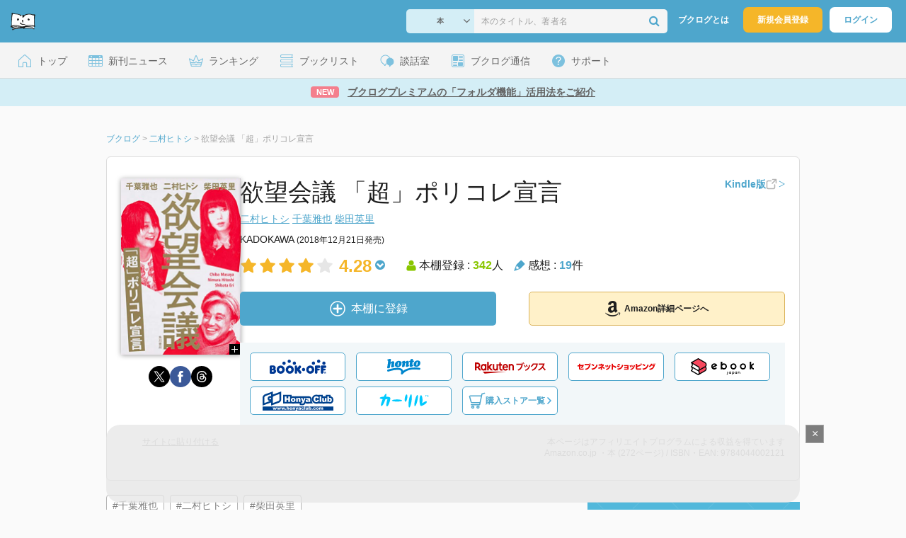

--- FILE ---
content_type: text/html; charset=UTF-8
request_url: https://booklog.jp/item/1/4044002126
body_size: 24557
content:
<!DOCTYPE html>
<html xmlns:og="http://ogp.me/ns#" lang="ja" data-mode="item">
<head profile="http://purl.org/net/ns/metaprof">
<meta charset="UTF-8">
<title>欲望会議 「超」ポリコレ宣言 | 二村ヒトシのあらすじ・感想 - ブクログ</title>
<meta http-equiv="X-UA-Compatible" content="IE=edge">
<meta name="copyright" content="copyright &copy; Booklog,Inc. All Rights Reserved.">
<meta name="viewport" content="width=1020">
<meta property="fb:app_id" content="106607239398699">
<meta name="description" content="欲望会議 「超」ポリコレ宣言 | 二村ヒトシのあらすじ紹介と本好きな方々による感想・レビューです（本棚登録数: 342/レビュー数: 19）。エロ、暴力、心の傷、ホラー、ゾーニング、変態、炎上、＃MeToo、身体、無意識……「欲望」をテーマにこの世界を読み解…">

<meta name="twitter:site" content="@booklogjp">
<meta name="twitter:card" content="summary">
<meta name="twitter:title" content="欲望会議 「超」ポリコレ宣言 | 二村ヒトシのあらすじ・感想 - ブクログ">
<meta name="twitter:description" content="欲望会議 「超」ポリコレ宣言 | 二村ヒトシのあらすじ紹介と本好きな方々による感想・レビューです（本棚登録数: 342/レビュー数: 19）。エロ、暴力、心の傷、ホラー、ゾーニング、変態、炎上、＃MeToo、身体、無意識……「欲望」をテーマにこの世界を読み解…">
<meta name="twitter:image" content="https://m.media-amazon.com/images/I/51ZrTw-ODqL._SL500_.jpg">
<meta property="og:locale" content="ja_JP">
<meta property="og:title" content="欲望会議 「超」ポリコレ宣言 | 二村ヒトシのあらすじ・感想 - ブクログ">
<meta property="og:url" content="https://booklog.jp/item/1/4044002126">
<meta property="og:description" content="欲望会議 「超」ポリコレ宣言 | 二村ヒトシのあらすじ紹介と本好きな方々による感想・レビューです（本棚登録数: 342/レビュー数: 19）。エロ、暴力、心の傷、ホラー、ゾーニング、変態、炎上、＃MeToo、身体、無意識……「欲望」をテーマにこの世界を読み解…">
<meta property="og:image" content="https://m.media-amazon.com/images/I/51ZrTw-ODqL._SL500_.jpg">
<meta property="og:type" content="article">
<meta property="og:card" content="summary">
<link rel="shortcut icon" href="/favicon.ico">
<link rel="apple-touch-icon" href="/iphone-icon-54x54.png" sizes="57x57">
<link rel="apple-touch-icon" href="/iphone4-icon-114x114.png" sizes="114x114">
<link rel="apple-touch-icon" href="/ipad-icon-72x72.png" sizes="72x72">
<link rel="stylesheet" media="all" href="/css/booklog.css?1766126806
" type="text/css">
<link rel="stylesheet" media="all" href="/css/pc/item.css?1766126806
" type="text/css">
<link rel="canonical" href="https://booklog.jp/item/1/4044002126">

<script type="text/javascript">
var microadCompass = microadCompass || {};
microadCompass.queue = microadCompass.queue || [];
</script>
<script type="text/javascript" charset="UTF-8" src="//j.microad.net/js/compass.js" onload="new microadCompass.AdInitializer().initialize();" async></script>

<script async src="https://securepubads.g.doubleclick.net/tag/js/gpt.js" crossorigin="anonymous"></script>


<script type='text/javascript'>

var googletag = googletag || {};
googletag.cmd = googletag.cmd || [];
googletag.cmd.push(function() {
  googletag.defineSlot('/56823796/Booklog_lawer_column_l', [300, 250], 'div-gpt-ad-1434939675242-0').addService(googletag.pubads());
  googletag.defineSlot('/56823796/Booklog_lawer_column_r', [300, 250], 'div-gpt-ad-1434939675242-1').addService(googletag.pubads());
  googletag.defineSlot('/56823796/Booklog_main_board', [468, 60], 'div-gpt-ad-1434939675242-2').addService(googletag.pubads());
  googletag.defineSlot('/56823796/Booklog_side_middle', [300, 250], 'div-gpt-ad-1525848918879-0').addService(googletag.pubads());
  googletag.defineSlot('/56823796/Booklog_side_bottom', [300, 250], 'div-gpt-ad-1434939675242-3').addService(googletag.pubads());
  googletag.defineSlot('/56823796/Booklog_side_top', [[300, 600], [300, 250]], 'div-gpt-ad-1434939675242-4').addService(googletag.pubads());
  googletag.defineSlot('/56823796/Booklog_footer', [728, 90], 'div-gpt-ad-1434939675242-5').addService(googletag.pubads());
  googletag.defineSlot('/56823796/Booklog_side_top_microad', [300, 250], 'div-gpt-ad-1459322209616-0').addService(googletag.pubads());
  googletag.defineSlot('/56823796/Booklog_pagenation_microad_468*60', [468, 60], 'div-gpt-ad-1611112463296-0').addService(googletag.pubads());
  googletag.defineSlot('/56823796/Booklog_side_boc', [300, 250], 'div-gpt-ad-1647596858469-0').addService(googletag.pubads());
  googletag.defineSlot('/9176203,56823796/1912696', [[320, 75], [320, 100], [320, 50]], 'div-gpt-ad-1759378024658-0').addService(googletag.pubads());
  googletag.defineSlot('/9176203,56823796/1912697', [[300, 300], [300, 280], [300, 250]], 'div-gpt-ad-1759378105413-0').addService(googletag.pubads());
  googletag.defineSlot('/9176203,56823796/1912698', [[300, 280], [300, 250], [300, 300]], 'div-gpt-ad-1759378181706-0').addService(googletag.pubads());
  googletag.defineSlot('/9176203,56823796/1720315', [[300, 250], [336, 280]], 'div-gpt-ad-1759389327995-0').addService(googletag.pubads());
  googletag.defineSlot('/9176203,56823796/1720316', [[300, 250], [336, 280]], 'div-gpt-ad-1759389348025-0').addService(googletag.pubads());
  googletag.defineSlot('/9176203,56823796/1720318', [728, 90], 'div-gpt-ad-1759389372080-0').addService(googletag.pubads());
  googletag.defineSlot('/9176203,56823796/1720317', [728, 90], 'div-gpt-ad-1759389394282-0').addService(googletag.pubads());
  var REFRESH_KEY = 'refresh';
  var REFRESH_VALUE = 'true';
  googletag.defineSlot('/9176203,56823796/1851366', [[320, 50], [320, 75], [320, 100]], 'div-gpt-ad-1709533935613-0').setTargeting(REFRESH_KEY, REFRESH_VALUE).addService(googletag.pubads());
  var SECONDS_TO_WAIT_AFTER_VIEWABILITY = 30;
  googletag.pubads().addEventListener('impressionViewable', function(event) {
    var slot = event.slot;
    if (slot.getTargeting(REFRESH_KEY).indexOf(REFRESH_VALUE) > -1) {
      window.imgoogletagrefresh = setTimeout(function() {
        googletag.pubads().refresh([slot]);
      }, SECONDS_TO_WAIT_AFTER_VIEWABILITY * 1000);
    }
  });
  googletag.pubads().enableSingleRequest();
  googletag.pubads().collapseEmptyDivs();
  googletag.enableServices();
});

</script>

  <script>
    window.dataLayer = window.dataLayer || [];
    dataLayer.push({'login_status': 'Visitor'});
</script>
<script>(function(w,d,s,l,i){w[l]=w[l]||[];w[l].push({'gtm.start':
new Date().getTime(),event:'gtm.js'});var f=d.getElementsByTagName(s)[0],
j=d.createElement(s),dl=l!='dataLayer'?'&l='+l:'';j.async=true;j.src=
'https://www.googletagmanager.com/gtm.js?id='+i+dl;f.parentNode.insertBefore(j,f);
})(window,document,'script','dataLayer','GTM-KFZ3JNQ');</script>

<script type="application/ld+json">
  {
    "@context": "https://schema.org",
    "@type": "BreadcrumbList",
    "itemListElement": [
    {
      "@type": "ListItem",
      "position": 1,
      "item": {
        "@id": "https://booklog.jp",
        "name": "ブクログ"
      }
    },
        {
      "@type": "ListItem",
      "position": 2,
      "item": {
              "@id": "https://booklog.jp/author/二村ヒトシ",
              "name": "二村ヒトシ"
      }
    },        {
      "@type": "ListItem",
      "position": 3,
      "item": {
              "@id": "https://booklog.jp/item/1/4044002126",
              "name": "欲望会議 「超」ポリコレ宣言"
      }
    }      ]
}
</script>
          <script type="application/ld+json">
        {
          "@context": "https://schema.org",
          "@type": "Book",
          "name": "欲望会議 「超」ポリコレ宣言",
                    "author": [
                      {
              "@type": "Person",
              "name": "二村ヒトシ"
            },                      {
              "@type": "Person",
              "name": "千葉雅也"
            },                      {
              "@type": "Person",
              "name": "柴田英里"
            }                    ],
                              "isbn": "9784044002121",
                    "publisher": {
            "@type": "Organization",
            "name": "KADOKAWA"
          },
          "datePublished": "2018-12-21",
          "description": "エロ、暴力、心の傷、ホラー、ゾーニング、変態、炎上、＃MeToo、身体、無意識……
「欲望」をテーマにこの世界を読み解けば、未来の絶望と希望が見えてくる――。

「現代人は、かつての、つまり二〇世紀までの人間から、何か深いレベルでの変化を遂げつつあるのではないか、というのが本書の仮説なのです。」―「序」より

【目次】
序
第１章　傷つきという快楽
第２章　あらゆる人間は変態である
第３章　普通のセックスって何ですか？
第４章　失われた身体を求めて
終　章　魂の強さということ",
          "thumbnailUrl": "https://m.media-amazon.com/images/I/51ZrTw-ODqL._SL500_.jpg",
          "aggregateRating": {
            "@type": "AggregateRating",
            "ratingValue": "4.28",
            "reviewCount": "19"
          }
        }
      </script>
    </head>

<body id="mode-item" class="is-pc guest bot">

<noscript>
  <iframe src="https://www.googletagmanager.com/ns.html?id=GTM-KFZ3JNQ" height="0" width="0" style="display:none;visibility:hidden">
  </iframe>
</noscript>

<div id="body">

<div id="fb-root"></div>
<script>
window.fbAsyncInit = function(){
    FB.init({
        appId   : '106607239398699',
        xfbml   : false,
        version : 'v2.0'
    });
};

(function(d, s, id) {
  var js, fjs = d.getElementsByTagName(s)[0];
  if (d.getElementById(id)) return;
  js = d.createElement(s); js.id = id;
  js.src = "//connect.facebook.net/ja_JP/sdk.js";
  fjs.parentNode.insertBefore(js, fjs);
}(document, 'script', 'facebook-jssdk'));
</script>

  
  <div id="header-wrapper">
          <div id="global-navigation">
  <div class="left-navigation">
    <div class="logo l15M">
      <a href="/">
        <img src="/img/header/pc-navibar-booklog-logo.png"
             srcset="/img/header/pc-navibar-booklog-logo@2x.png 2x, /img/header/pc-navibar-booklog-logo@3x.png 3x">
      </a>
    </div>
  </div>

  <div class="right-navigation">
    <div class="search-area-wrapper r10M">
        <form action="/search" method="get">
    <div class="search-area">
      <select required name="service_id" class="select-genre db-b">
                      <option value="1">本</option>
                      <option value="201">Kindle</option>
                      <option value="200">Amazon</option>
                </select>
      <i class="fa fa-angle-down" aria-hidden="true"></i>
      <input type="text" class="textbox" name="keyword" value="" placeholder="本のタイトル、著者名" data-1p-ignore>
      <button type="submit" ><i class="fa fa-search"></i></button>
    </div>
  </form>
    </div>
    <div class="about-text r20M">
      <a href="/about">ブクログとは</a>
    </div>
    <div class="signup r10M">
      <a href="/signup" onclick="track('signup','click','global-navigation');">新規会員登録</a>
    </div>
    <div class="login r20M">
      <a href="/login">ログイン</a>
    </div>
  </div>
</div>
    
    <div id="header-menu">
  <a href="/" class="menu r10M">
    <span class="icon top"></span>
    <span class="text">トップ</span>
  </a>
  <a href="/release" class="menu r10M">
    <span class="icon release"></span>
    <span class="text">新刊ニュース</span>
  </a>
  <a href="/ranking"
     class="menu r10M">
    <span class="icon ranking"></span>
    <span class="text">ランキング</span>
  </a>
  <a href="/booklists" class="menu r10M">
    <span class="icon booklist"></span>
    <span class="text">ブックリスト</span>
  </a>
  <a href="/questions/all" class="menu r10M">
    <span class="bbs icon"></span>
    <span class="text">談話室</span>
  </a>
  <a href="/hon" class="menu r10M">
    <span class="news icon"></span>
    <span class="text">ブクログ通信</span>
  </a>
  <div class="dropdown-menu-hover menu">
    <span class="support icon"></span>
    <span class="text">サポート</span>
    <div class="dropdown">
      <ul>
        <li><a href="https://booklog.zendesk.com/hc/ja/categories/360003763214-%E3%81%8A%E7%9F%A5%E3%82%89%E3%81%9B"
               target="_blank" rel="noopener">お知らせ</a></li>
        <li><a href="https://booklog.zendesk.com/hc/ja" target="_blank" rel="noopener">ヘルプセンター</a></li>
        <li><a href="/biz">法人向け広告メニュー</a></li>
      </ul>
    </div>
  </div>
</div>
            <div id="header-info-text">
  <a href="https://booklog.jp/hon/premium/folder-recommend?utm_source=booklogjp&utm_medium=referral"
     onclick="track('ad', 'text', 'id_2030');">
              <span class="icon new">NEW</span>
          <span class="text">ブクログプレミアムの「フォルダ機能」活用法をご紹介</span>
  </a>
</div>

  </div>

<div id="page">

      <aside class="ad-header">
                  <div id='div-gpt-ad-1759389372080-0'>
          
          <script>
            googletag.cmd.push(function() { googletag.display('div-gpt-ad-1759389372080-0'); });
          </script>
          
        </div>
            </aside>

  <ul class="breadcrumbs">
  <li>
    <a href="https://booklog.jp"><span  class="bc-title">ブクログ</span></a>
    <span class="delimiter">&gt;</span>
  </li>
      <li>
          <a href="https://booklog.jp/author/二村ヒトシ">
        <span class="bc-title">二村ヒトシ</span>
      </a>
              <span class="delimiter">&gt;</span>
      </li>
        <li>
          <link href="/item/1/4044002126">
      <span class="bc-title">欲望会議 「超」ポリコレ宣言</span>
          </li>
    </ul>



<div id="main">
    <div id="item-area">
  <div class="inner">
    <div class="item-img-area">
      <div class="posR">
  <a href="https://www.amazon.co.jp/dp/4044002126?tag=booklogjp-item-22&linkCode=ogi&th=1&psc=1" onclick="track('purchase','service_1','image');" class="itemlink" rel="nofollow" target="_blank">
        <img src="https://m.media-amazon.com/images/I/51ZrTw-ODqL._SL500_.jpg" class="itemImg img_genre1" width="169" alt="欲望会議 「超」ポリコレ宣言の詳細を見る">
      </a>
    <div class="item-img-large-btn">
    <a href="https://m.media-amazon.com/images/I/51ZrTw-ODqL._SL500_.jpg" class="colorbox" rel="nofollow">
      <img src="/img/btn_bookzoom.gif" width="15" height="15" alt="拡大画像を表示">
    </a>
  </div>
    <div id="itemImageLarge" class="item-img-large" style="display:none;"></div>
</div>

            <div class="tameshiyome-b">
          <ul class="share-circle-button">
  <li>
    <div class="x">
      <a href="https://twitter.com/intent/tweet?original_referer=https://booklog.jp/item/1/4044002126&text=%E6%AC%B2%E6%9C%9B%E4%BC%9A%E8%AD%B0+%E3%80%8C%E8%B6%85%E3%80%8D%E3%83%9D%E3%83%AA%E3%82%B3%E3%83%AC%E5%AE%A3%E8%A8%80+%7C+%E4%BA%8C%E6%9D%91%E3%83%92%E3%83%88%E3%82%B7%E3%81%AE%E3%81%82%E3%82%89%E3%81%99%E3%81%98%E3%83%BB%E6%84%9F%E6%83%B3+-+%E3%83%96%E3%82%AF%E3%83%AD%E3%82%B0&url=https://booklog.jp/item/1/4044002126&lang=ja&hashtags=booklog,ブクログ&via=booklogjp" target="_blank">
      </a>
    </div>
  </li>
  <li>
    <div class="facebook">
      <a href="https://www.facebook.com/sharer/sharer.php?u=https%3A%2F%2Fbooklog.jp%2Fitem%2F1%2F4044002126" target="_blank">
      </a>
    </div>
  </li>
  <li>
    <div class="threads">
      <a href="https://www.threads.net/intent/post?text=欲望会議 「超」ポリコレ宣言 | 二村ヒトシのあらすじ・感想 - ブクログ" target="_blank">
      </a>
    </div>
  </li>
</ul>
      </div>
    </div>
    <div class="item-info-area">
    <div class="item-info-title">
      <h1>欲望会議 「超」ポリコレ宣言</h1>
                  <div class="item-edition link-type">
        <button type="button" class="tooltip-icon"></button>
        <p id="tooltip">β運用中です。<br />もし違うアイテムのリンクの場合は<a href="https://booklog.zendesk.com/hc/ja" target="_blank" class="help-center-link">ヘルプセンター</a>へお問い合わせください</p>
        <a href="https://booklog.jp/item/1/B07LDYVPRG" id="item-edition" class="link" target="_blank" data-item-edition-type="link" data-item-edition-kinds="paper-to-kindle">
          <span class="text">Kindle版</span>
          <img src="/img/external_link.svg" alt="外部リンク">
          <img class="arrow-right" src="/img/carousel/arrow-right.svg" alt="">
        </a>
      </div>
          </div>
        <div class="item-info-author">
    <div>
        <a href="/author/%E4%BA%8C%E6%9D%91%E3%83%92%E3%83%88%E3%82%B7">二村ヒトシ</a>
        <a href="/author/%E5%8D%83%E8%91%89%E9%9B%85%E4%B9%9F">千葉雅也</a>
        <a href="/author/%E6%9F%B4%E7%94%B0%E8%8B%B1%E9%87%8C">柴田英里</a>
      </div>
  
  
  
  
  </div>
        <div class="item-info-description clearFix">
  <ul>
      <li>
                                         </li>
  
      <li>
      <span>KADOKAWA</span><span content="2018-12-21" class="ts12"> (2018年12月21日発売)</span>    </li>
  
    </ul>
</div>
        <div class="item-aggregate-area">   <div class="rating">
                  <img src="/img/star/star.png" srcset="/img/star/star.png 1x, /img/star/star@2x.png 2x, /img/star/star@3x.png 3x"
             class="star"/>
                        <img src="/img/star/star.png" srcset="/img/star/star.png 1x, /img/star/star@2x.png 2x, /img/star/star@3x.png 3x"
             class="star"/>
                        <img src="/img/star/star.png" srcset="/img/star/star.png 1x, /img/star/star@2x.png 2x, /img/star/star@3x.png 3x"
             class="star"/>
                        <img src="/img/star/star.png" srcset="/img/star/star.png 1x, /img/star/star@2x.png 2x, /img/star/star@3x.png 3x"
             class="star"/>
                        <img src="/img/star/unstar.png"
             srcset="/img/star/unstar.png 1x, /img/star/unstar@2x.png 2x, /img/star/unstar@3x.png 3x" class="star"/>
                <div class="rating-value">4.28<i class="fa fa-chevron-circle-down"></i>
        <ul class="rating-breakdown">
          <li><i class="fa fa-star orange"></i><i class="fa fa-star orange"></i><i class="fa fa-star orange"></i><i class="fa fa-star orange"></i><i class="fa fa-star orange"></i> (21)</li>
          <li><i class="fa fa-star orange"></i><i class="fa fa-star orange"></i><i class="fa fa-star orange"></i><i class="fa fa-star orange"></i><i class="fa fa-star-o"></i> (18)</li>
          <li><i class="fa fa-star orange"></i><i class="fa fa-star orange"></i><i class="fa fa-star orange"></i><i class="fa fa-star-o"></i><i class="fa fa-star-o"></i> (8)</li>
          <li><i class="fa fa-star orange"></i><i class="fa fa-star orange"></i><i class="fa fa-star-o"></i><i class="fa fa-star-o"></i><i class="fa fa-star-o"></i> (0)</li>
          <li><i class="fa fa-star orange"></i><i class="fa fa-star-o"></i><i class="fa fa-star-o"></i><i class="fa fa-star-o"></i><i class="fa fa-star-o"></i> (0)</li>
        </ul>
      </div>
  </div>

  <div class="users">
    <img src="/img/item/user.png"
         srcset="/img/item/user.png 1x, /img/item/user@2x.png 2x, /img/item/user@3x.png 3x">
    本棚登録 : <span>342</span>人
  </div>
  <div class="reviews">
    <img src="/img/item/review-count.png"
         srcset="/img/item/review-count.png 1x, /img/item/review-count@2x.png 2x, /img/item/review-count@3x.png 3x">
    感想 : <span>19</span>件
  </div>
</div>

          <div class="item-info-buy">
    <div class="bookstore-btn-area">
      <ul class="btn-main">
                      <li>
                  <div id="book_1_4044002126_review">
    <a href="/edit/1/4044002126" class="add-item-btn middle  ">
      <img src="/img/common/add_item.png" srcset="/img/common/add_item@2x.png 2x, /img/common/add_item@3x.png 3x">
      <span>本棚に登録</span>
    </a>
  </div>
            </li>
            <li>
              <a href="https://www.amazon.co.jp/dp/4044002126?tag=booklogjp-item-22&linkCode=ogi&th=1&psc=1" class="btn-amazon-detail  middle " onclick="track('purchase','service_1','detail');" rel="nofollow" target="_blank">
                                  <i class="fa fa-amazon"></i>Amazon詳細ページへ
                              </a>
            </li>
                            </ul>

        
                  <div class="btn-others-area">
            <ul class="btn-others">
                                                  <li>
                    <a id="external-site-bookoff" class="btn" href="https://www.bookoffonline.co.jp/af/dlp.jsp?item=old/0019184833&xadid=booklog_01" rel="nofollow" target="_blank">
                      <img src="/img/btn/btn_BOOKOFF.svg"  alt="ブックオフオンライン" class="bookoff">
                    </a>
                  </li>
                                  <li>
                    <a id="external-site-honto" class="btn" href="http://ck.jp.ap.valuecommerce.com/servlet/referral?sid=2624063&pid=882942028&vc_url=http%3A%2F%2Fhonto.jp%2Fisbn%2F9784044002121" rel="nofollow" target="_blank">
                      <img src="/img/btn/btn_honto.svg"  alt="hontoネットストア" class="honto">
                    </a>
                  </li>
                                  <li>
                    <a id="external-site-rakuten" class="btn" href="http://hb.afl.rakuten.co.jp/hgc/g00q0723.z173r608.g00q0723.z173s50c/?pc=http%3A%2F%2Fbooks.rakuten.co.jp%2Frb%2F15689519%2F%3Frafcid%3Dwsc_b_ts_649b7e847222f050d5d786aacdbbce7d" rel="nofollow" target="_blank">
                      <img src="/img/btn/btn_RakutenBooks.svg"  alt="楽天ブックス" class="rakuten">
                    </a>
                  </li>
                                  <li>
                    <a id="external-site-sevennet" class="btn" href="http://ck.jp.ap.valuecommerce.com/servlet/referral?sid=2624063&pid=884008413&vc_url=http%3A%2F%2F7net.omni7.jp%2Fdetail_isbn%2F9784044002121" rel="nofollow" target="_blank">
                      <img src="/img/btn/btn_sevennet.svg"  alt="セブンネットショッピング" class="sevennet">
                    </a>
                  </li>
                                  <li>
                    <a id="external-site-ebookjapan" class="btn" href="https://ebookjapan.yahoo.co.jp/books/518513/A002089886" rel="nofollow" target="_blank">
                      <img src="/img/btn/btn_ebookjapan.svg"  alt="ebookjapan" class="ebookjapan">
                    </a>
                  </li>
                                  <li>
                    <a id="external-site-honyaclub" class="btn" href="http://www.honyaclub.com/shop/affiliate/itemlist.aspx?isbn=9784044002121" rel="nofollow" target="_blank">
                      <img src="/img/btn/btn_HonyaClub.svg"  alt="Honya Club" class="honyaclub">
                    </a>
                  </li>
                                                  <li>
                    <a id="external-site-calil" class="btn" href="https://calil.jp/book/9784044002121" rel="nofollow" target="_blank">
                      <img src="/img/btn/btn_calil.svg"  alt="カーリル" class="calil">
                    </a>
                  </li>
                
                                                  <li>
                    <a href="#" class="btn buy-store show-modal">
                      <img src="/img/item/shopping_cart.svg" alt="" >
                      <span>購入ストア一覧</span>
                      <img src="/img/item/arrow_right.svg" alt="" class="arrow-right">
                    </a>
                  </li>
                            </ul>
          </div>
            </div>
  </div>
    </div>
  </div>
  <div class="item-caption-area">
    <a href="/buildhtml/item/1/4044002126" class="copy-to-site">サイトに貼り付ける</a>
    <div class="info-area">
      <p class="affi-info">
        本ページはアフィリエイトプログラムによる収益を得ています
      </p>
      <p class="affi-info">
                        Amazon.co.jp ・本 (272ページ)                                / ISBN・EAN: 9784044002121
                </p>
            </div>
  </div>
</div>

      <div id="mainArea">

              <div class="tag-area">
                          <a class="tag-name" href="/tags/%E5%8D%83%E8%91%89%E9%9B%85%E4%B9%9F"
                 onclick="track('item', 'tag', '千葉雅也')">#千葉雅也</a>
                          <a class="tag-name" href="/tags/%E4%BA%8C%E6%9D%91%E3%83%92%E3%83%88%E3%82%B7"
                 onclick="track('item', 'tag', '二村ヒトシ')">#二村ヒトシ</a>
                          <a class="tag-name" href="/tags/%E6%9F%B4%E7%94%B0%E8%8B%B1%E9%87%8C"
                 onclick="track('item', 'tag', '柴田英里')">#柴田英里</a>
                    </div>
      
                    <div class="description b40M">
          <h2 class="area-title">作品紹介・あらすじ</h2>
          <p class="text">エロ、暴力、心の傷、ホラー、ゾーニング、変態、炎上、＃MeToo、身体、無意識……<br />
「欲望」をテーマにこの世界を読み解けば、未来の絶望と希望が見えてくる――。<br />
<br />
「現代人は、かつての、つまり二〇世紀までの人間から、何か深いレベルでの変化を遂げつつあるのではないか、というのが本書の仮説なのです。」―「序」より<br />
<br />
【目次】<br />
序<br />
第１章　傷つきという快楽<br />
第２章　あらゆる人間は変態である<br />
第３章　普通のセックスって何ですか？<br />
第４章　失われた身体を求めて<br />
終　章　魂の強さということ</p>
        </div>
      
                    <div id="reviewLine" class="t20M b0M">
                              
          <aside class="ad-content-top">
                  
          <div id='div-gpt-ad-1434939675242-2' style='width:468px; height:60px;'>
            <script type='text/javascript'>
              googletag.cmd.push(function() { googletag.display('div-gpt-ad-1434939675242-2'); });
            </script>
          </div>
          
              </aside>
    
              <p class="line b30M"></p>
          <h2 class="area-title">感想・レビュー・書評</h2>
          <div class="review-sort-area">
            <div class="sort-item">
              <div class="item">
                <span class="label">並び替え</span>
                <ul>
                  <li class="selected">いいね順</li>
                  <li><a
                      href="/item/1/4044002126?perpage=20&rating=0&is_read_more=1&sort=2#mainArea"
                      onclick="track('item','sort','recent')">新着順</a></li>
                </ul>
              </div>
              <div class="item">
                <span class="label">表示形式</span>
                <ul>
                  <li class="selected">リスト</li>
                  <li><a
                      href="/item/1/4044002126?perpage=20&rating=0&is_read_more=2&sort=1#mainArea"
                      onclick="track('item','sort','all_text')">全文</a></li>
                </ul>
              </div>
            </div>
            <div class="sort-item">
              <div class="item">
                <span class="label">表示件数</span>
                <div class="pulldown-area">
                  <select class="pulldown perpage" data-service-id="1" data-id="4044002126"
                          data-is-read-more="1" data-sort="1" data-is-netabare="">
                    <option value="10">10件</option>
                    <option  selected value="20">20件</option>
                    <option value="30">30件</option>
                  </select>
                  <i class="fa fa-angle-down"></i>
                </div>
              </div>
              <div class="item">
                <span class="label">絞り込み</span>
                <div class="pulldown-area">
                  <select class="pulldown rating" data-service-id="1" data-id="4044002126"
                          data-is-read-more="1" data-sort="1" data-is-netabare="">
                    <option  selected value="0">すべて</option>
                    <option value="5">評価★5</option>
                    <option value="4">評価★4</option>
                    <option value="3">評価★3</option>
                    <option value="2">評価★2</option>
                    <option value="1">評価★1</option>
                  </select>
                  <i class="fa fa-angle-down"></i>
                </div>
              </div>
            </div>
          </div>
          <div class="review-filter-tabs">
            <a class="review-filter all selected" href="/item/1/4044002126?page=0&perpage=20&rating=0&is_read_more=1&sort=1">すべて</a>
                        </div>
                  
                  <ul class="t30M b30M">
                              <li id="review_110583471" class="review clearFix">

                  <div class="summary ">
                    <div class="user-info-area">
                      <div class="usersinfo clearFix">
                        <div class="user-icon-area clearFix">
                          <div class="usersicon">
                            <a href="/users/qfwqf">
                                                                  <img src="/icon/85/S_207906c5b8bfb31cc755a8e7b242cb41.jpg" width="30" height="30"
                                       alt="ouiさんの感想">
                                                            </a>
                          </div>
                        </div>
                        <div class="user-name-area">
                          <p>
                            <a href="/users/qfwqf"><span class="reviewer">oui</span>さん</a>の感想
                          <div id="manage_209908" class="follower-btn">
                              <div class="follow-area" data-account="qfwqf">
      <a href="/login" class="follow-btn"><i class="fa fa-plus"></i> フォロー</a>
  </div>
                              <script id="source-follow-btn" type="text/jarty">
{* <![CDATA[ *}
<a href="#" class="follow-btn"><i class="fa fa-plus"></i> フォロー</a>
{* ]]> *}
</script>

<script id="source-unfollow-btn" type="text/jarty">
{* <![CDATA[ *}
<a href="#" class="unfollow-btn"></a>
{* ]]> *}
</script>

<script id="source-error-follow-btn" type="text/jarty">
{* <![CDATA[ *}
<a href="#" class="error-follow-btn"><i class="fa fa-exclamation-triangle"></i> エラー</a>
{* ]]> *}
</script>

<script id="source-loading-follow-btn" type="text/jarty">
{* <![CDATA[ *}
<a href="#" class="loading-follow-btn"> フォロー中</a>
{* ]]> *}
</script>

<script id="source-loading-unfollow-btn" type="text/jarty">
{* <![CDATA[ *}
<a href="#" class="loading-unfollow-btn"><i class="fa fa-plus"></i> フォロー</a>
{* ]]> *}
</script>

<script id="source-block-follow-btn" type="text/jarty">
{* <![CDATA[ *}
<a href="#" class="block-follow-btn"><i class="fa fa-ban"></i>強制的にフォローを解除する</a>
{* ]]> *}
</script>

<script id="source-allow-follow-btn" type="text/jarty">
{* <![CDATA[ *}
<a href="#" class="allow-follow-btn">フォローを許可する</a>
{* ]]> *}
</script>

                          </div>
                          </p>
                          <p class="review-date">
                            <a href="/users/qfwqf/archives/1/4044002126">2018年12月26日</a>
                          </p>
                        </div>
                      </div>
                    </div>

                    <div class="rating-star-area clearFix">
                                                  <span content="5">
              <i class="fa fa-star orange"></i><i class="fa fa-star orange"></i><i class="fa fa-star orange"></i><i class="fa fa-star orange"></i><i class="fa fa-star orange"></i>              </span>
                                            </div>

                    <div class="accordion-box">
                                                  <p id="summary_110583471" class="review-txt">
                              ポリティカル・コレクトネス、正しさを銘打ったゾーニングが私たち人間の無意識を蝕んでいる!?<br />
正しさの埒外に欲望は息づいている。
                          </p>
                                            </div>

                      
                    <div class="review-sup-area">
                        <div class="fav-area fav-area-110583471"
     data-book-id="110583471"
     data-fav-count="1"
     data-action="add"
     data-track-evt="item">
  <div class="fav-button">
          <a href="/login" class="txtdNone">
        <img src="/img/common/fav_deactive.png"
             srcset="/img/common/fav_deactive@2x.png 2x, /img/common/fav_deactive@3x.png 3x" class="deactive">
      </a>
        <span class="fav-count">1</span>
  </div>
</div>
                      <div class="user-comment">
                        <a href="/users/qfwqf/archives/1/4044002126#comment"
                           class="permalink">
                          詳細をみる
                        </a>
                      </div>
                    </div>

                  </div>
                    <div class="comment-area"
  data-book_id="110583471"
  data-login_image_url=""
  data-login_account=""
  data-login_nickname=""
  data-comment_num="0">

  <div class="comment-title ">
    <a href="/users/qfwqf/archives/1/4044002126" onclick="track('item','pc_link_archives','text-comment');">コメント<span class="comment-num">0</span>件をすべて表示</a>
  </div>
  <ul class="comment-list">
      </ul>
  <div class="line-wrap">
    <div class="comment-edit-line">
    </div>
  </div>
  </div>
                </li>
                                                                                              <li id="review_216311020" class="review clearFix">

                  <div class="summary ">
                    <div class="user-info-area">
                      <div class="usersinfo clearFix">
                        <div class="user-icon-area clearFix">
                          <div class="usersicon">
                            <a href="/users/djarum">
                                                                  <img src="/icon/6/S_953a4c1a7883bcda004435d80602d7c1.jpg" width="30" height="30"
                                       alt="モリゾウさんの感想">
                                                            </a>
                          </div>
                        </div>
                        <div class="user-name-area">
                          <p>
                            <a href="/users/djarum"><span class="reviewer">モリゾウ</span>さん</a>の感想
                          <div id="manage_529790" class="follower-btn">
                              <div class="follow-area" data-account="djarum">
      <a href="/login" class="follow-btn"><i class="fa fa-plus"></i> フォロー</a>
  </div>
                              <script id="source-follow-btn" type="text/jarty">
{* <![CDATA[ *}
<a href="#" class="follow-btn"><i class="fa fa-plus"></i> フォロー</a>
{* ]]> *}
</script>

<script id="source-unfollow-btn" type="text/jarty">
{* <![CDATA[ *}
<a href="#" class="unfollow-btn"></a>
{* ]]> *}
</script>

<script id="source-error-follow-btn" type="text/jarty">
{* <![CDATA[ *}
<a href="#" class="error-follow-btn"><i class="fa fa-exclamation-triangle"></i> エラー</a>
{* ]]> *}
</script>

<script id="source-loading-follow-btn" type="text/jarty">
{* <![CDATA[ *}
<a href="#" class="loading-follow-btn"> フォロー中</a>
{* ]]> *}
</script>

<script id="source-loading-unfollow-btn" type="text/jarty">
{* <![CDATA[ *}
<a href="#" class="loading-unfollow-btn"><i class="fa fa-plus"></i> フォロー</a>
{* ]]> *}
</script>

<script id="source-block-follow-btn" type="text/jarty">
{* <![CDATA[ *}
<a href="#" class="block-follow-btn"><i class="fa fa-ban"></i>強制的にフォローを解除する</a>
{* ]]> *}
</script>

<script id="source-allow-follow-btn" type="text/jarty">
{* <![CDATA[ *}
<a href="#" class="allow-follow-btn">フォローを許可する</a>
{* ]]> *}
</script>

                          </div>
                          </p>
                          <p class="review-date">
                            <a href="/users/djarum/archives/1/4044002126">2025年5月17日</a>
                          </p>
                        </div>
                      </div>
                    </div>

                    <div class="rating-star-area clearFix">
                                                  <span content="5">
              <i class="fa fa-star orange"></i><i class="fa fa-star orange"></i><i class="fa fa-star orange"></i><i class="fa fa-star orange"></i><i class="fa fa-star orange"></i>              </span>
                                            </div>

                    <div class="accordion-box">
                                                  <p id="summary_216311020" class="review-txt">
                              こういう本に偶然巡り会えるから古本屋の均一棚も侮れない。個人的にそれぞれ別の文脈で接していて名前を存じ上げていた三人による鼎談ということで手に取った。&quot;「超」ポリコレ宣言&quot;などという扇情的（？）タイトルどおり、内容は近年性愛方面で顕著な変化にどのように抗うか、三人三様の考えが示される。最終的な一致点として、エロスにはどうしても解体できない個としての部分が残り、グローバル資本主義としての規格化の圧力と対峙する関係になっている、ということ。例えば心の傷は非常に個人的な事情と本質的に一体なのだが、「傷つき」という形でSNS等で共有されることで誰もが代弁できる普遍的な事象に変換される。逆に言えばポリコレやホワイト社会化は規格化と相性が良い。ディストピアなのかユートピアなのか、この「個」が集合的なものに解体されていく様子はA・C・クラークの『幼年期の終わり』のイメージに重なった。
                          </p>
                                            </div>

                      
                    <div class="review-sup-area">
                        <div class="fav-area fav-area-216311020"
     data-book-id="216311020"
     data-fav-count="0"
     data-action="add"
     data-track-evt="item">
  <div class="fav-button">
          <a href="/login" class="txtdNone">
        <img src="/img/common/fav_deactive.png"
             srcset="/img/common/fav_deactive@2x.png 2x, /img/common/fav_deactive@3x.png 3x" class="deactive">
      </a>
        <span class="fav-count">0</span>
  </div>
</div>
                      <div class="user-comment">
                        <a href="/users/djarum/archives/1/4044002126#comment"
                           class="permalink">
                          詳細をみる
                        </a>
                      </div>
                    </div>

                  </div>
                    <div class="comment-area"
  data-book_id="216311020"
  data-login_image_url=""
  data-login_account=""
  data-login_nickname=""
  data-comment_num="0">

  <div class="comment-title ">
    <a href="/users/djarum/archives/1/4044002126" onclick="track('item','pc_link_archives','text-comment');">コメント<span class="comment-num">0</span>件をすべて表示</a>
  </div>
  <ul class="comment-list">
      </ul>
  <div class="line-wrap">
    <div class="comment-edit-line">
    </div>
  </div>
  </div>
                </li>
                                                                                              <li id="review_188825564" class="review clearFix">

                  <div class="summary ">
                    <div class="user-info-area">
                      <div class="usersinfo clearFix">
                        <div class="user-icon-area clearFix">
                          <div class="usersicon">
                            <a href="/users/hika178">
                                                                  <img src="/icon/23/S_f9ebfabb8bdab49446b452a5bf26bbe2.jpg" width="30" height="30"
                                       alt="ヒカルさんの感想">
                                                            </a>
                          </div>
                        </div>
                        <div class="user-name-area">
                          <p>
                            <a href="/users/hika178"><span class="reviewer">ヒカル</span>さん</a>の感想
                          <div id="manage_1775429" class="follower-btn">
                              <div class="follow-area" data-account="hika178">
      <a href="/login" class="follow-btn"><i class="fa fa-plus"></i> フォロー</a>
  </div>
                              <script id="source-follow-btn" type="text/jarty">
{* <![CDATA[ *}
<a href="#" class="follow-btn"><i class="fa fa-plus"></i> フォロー</a>
{* ]]> *}
</script>

<script id="source-unfollow-btn" type="text/jarty">
{* <![CDATA[ *}
<a href="#" class="unfollow-btn"></a>
{* ]]> *}
</script>

<script id="source-error-follow-btn" type="text/jarty">
{* <![CDATA[ *}
<a href="#" class="error-follow-btn"><i class="fa fa-exclamation-triangle"></i> エラー</a>
{* ]]> *}
</script>

<script id="source-loading-follow-btn" type="text/jarty">
{* <![CDATA[ *}
<a href="#" class="loading-follow-btn"> フォロー中</a>
{* ]]> *}
</script>

<script id="source-loading-unfollow-btn" type="text/jarty">
{* <![CDATA[ *}
<a href="#" class="loading-unfollow-btn"><i class="fa fa-plus"></i> フォロー</a>
{* ]]> *}
</script>

<script id="source-block-follow-btn" type="text/jarty">
{* <![CDATA[ *}
<a href="#" class="block-follow-btn"><i class="fa fa-ban"></i>強制的にフォローを解除する</a>
{* ]]> *}
</script>

<script id="source-allow-follow-btn" type="text/jarty">
{* <![CDATA[ *}
<a href="#" class="allow-follow-btn">フォローを許可する</a>
{* ]]> *}
</script>

                          </div>
                          </p>
                          <p class="review-date">
                            <a href="/users/hika178/archives/1/4044002126">2024年2月11日</a>
                          </p>
                        </div>
                      </div>
                    </div>

                    <div class="rating-star-area clearFix">
                                                  <span content="4">
              <i class="fa fa-star orange"></i><i class="fa fa-star orange"></i><i class="fa fa-star orange"></i><i class="fa fa-star orange"></i><i class="fa fa-star-o"></i>              </span>
                                            </div>

                    <div class="accordion-box">
                                                  <p id="summary_188825564" class="review-txt">
                              非常に面白かった。見せかけでも、ファッションでもない、本当のインテリの会談と言う感じ。ただ、難しい言葉もあり、自身の勉強不足を感じる。<br />
正しい欲望、正しいセックス　は提示できない。<br />
ネットは人類共同の無意識。人の無意識が共同化される。<br />
私の傷　がSNSで安値で交換される。
                          </p>
                                            </div>

                      
                    <div class="review-sup-area">
                        <div class="fav-area fav-area-188825564"
     data-book-id="188825564"
     data-fav-count="0"
     data-action="add"
     data-track-evt="item">
  <div class="fav-button">
          <a href="/login" class="txtdNone">
        <img src="/img/common/fav_deactive.png"
             srcset="/img/common/fav_deactive@2x.png 2x, /img/common/fav_deactive@3x.png 3x" class="deactive">
      </a>
        <span class="fav-count">0</span>
  </div>
</div>
                      <div class="user-comment">
                        <a href="/users/hika178/archives/1/4044002126#comment"
                           class="permalink">
                          詳細をみる
                        </a>
                      </div>
                    </div>

                  </div>
                    <div class="comment-area"
  data-book_id="188825564"
  data-login_image_url=""
  data-login_account=""
  data-login_nickname=""
  data-comment_num="0">

  <div class="comment-title ">
    <a href="/users/hika178/archives/1/4044002126" onclick="track('item','pc_link_archives','text-comment');">コメント<span class="comment-num">0</span>件をすべて表示</a>
  </div>
  <ul class="comment-list">
      </ul>
  <div class="line-wrap">
    <div class="comment-edit-line">
    </div>
  </div>
  </div>
                </li>
                                                                                              <li id="review_142733773" class="review clearFix">

                  <div class="summary ">
                    <div class="user-info-area">
                      <div class="usersinfo clearFix">
                        <div class="user-icon-area clearFix">
                          <div class="usersicon">
                            <a href="/users/nanasubi">
                                                                  <img src="/img/noimage/prof_noimage.gif" width="30" height="30"
                                       alt="らおーさんの感想">
                                                            </a>
                          </div>
                        </div>
                        <div class="user-name-area">
                          <p>
                            <a href="/users/nanasubi"><span class="reviewer">らおー</span>さん</a>の感想
                          <div id="manage_1349997" class="follower-btn">
                              <div class="follow-area" data-account="nanasubi">
      <a href="/login" class="follow-btn"><i class="fa fa-plus"></i> フォロー</a>
  </div>
                              <script id="source-follow-btn" type="text/jarty">
{* <![CDATA[ *}
<a href="#" class="follow-btn"><i class="fa fa-plus"></i> フォロー</a>
{* ]]> *}
</script>

<script id="source-unfollow-btn" type="text/jarty">
{* <![CDATA[ *}
<a href="#" class="unfollow-btn"></a>
{* ]]> *}
</script>

<script id="source-error-follow-btn" type="text/jarty">
{* <![CDATA[ *}
<a href="#" class="error-follow-btn"><i class="fa fa-exclamation-triangle"></i> エラー</a>
{* ]]> *}
</script>

<script id="source-loading-follow-btn" type="text/jarty">
{* <![CDATA[ *}
<a href="#" class="loading-follow-btn"> フォロー中</a>
{* ]]> *}
</script>

<script id="source-loading-unfollow-btn" type="text/jarty">
{* <![CDATA[ *}
<a href="#" class="loading-unfollow-btn"><i class="fa fa-plus"></i> フォロー</a>
{* ]]> *}
</script>

<script id="source-block-follow-btn" type="text/jarty">
{* <![CDATA[ *}
<a href="#" class="block-follow-btn"><i class="fa fa-ban"></i>強制的にフォローを解除する</a>
{* ]]> *}
</script>

<script id="source-allow-follow-btn" type="text/jarty">
{* <![CDATA[ *}
<a href="#" class="allow-follow-btn">フォローを許可する</a>
{* ]]> *}
</script>

                          </div>
                          </p>
                          <p class="review-date">
                            <a href="/users/nanasubi/archives/1/4044002126">2021年8月11日</a>
                          </p>
                        </div>
                      </div>
                    </div>

                    <div class="rating-star-area clearFix">
                                                  <span content="4">
              <i class="fa fa-star orange"></i><i class="fa fa-star orange"></i><i class="fa fa-star orange"></i><i class="fa fa-star orange"></i><i class="fa fa-star-o"></i>              </span>
                                            </div>

                    <div class="accordion-box">
                                                  <p id="summary_142733773" class="review-txt">
                              めちゃめちゃに面白かった<br />
3人それぞれが違くて深い視点を持って、ポリコレについて話している<br />
<br />
無意識の喪失、魂の強さ、身体の喪失と主意主義と、主知主義。<br />
自分にもたくさん当てはまるところがあった。<br />
溶け出す自己ではなく、自己を知って受け入れて引きこもってその中にある無意識までわかった上で生きたらもっと生きやすいだろうな<br />
<br />
最近自分の思考と身体が追いついてないことが悩みだったけど、もっと身体的自分をみようと改めて思った<br />
<br />
新しい知識もたくさんあって、読んでよかった。
                          </p>
                                            </div>

                      
                    <div class="review-sup-area">
                        <div class="fav-area fav-area-142733773"
     data-book-id="142733773"
     data-fav-count="0"
     data-action="add"
     data-track-evt="item">
  <div class="fav-button">
          <a href="/login" class="txtdNone">
        <img src="/img/common/fav_deactive.png"
             srcset="/img/common/fav_deactive@2x.png 2x, /img/common/fav_deactive@3x.png 3x" class="deactive">
      </a>
        <span class="fav-count">0</span>
  </div>
</div>
                      <div class="user-comment">
                        <a href="/users/nanasubi/archives/1/4044002126#comment"
                           class="permalink">
                          詳細をみる
                        </a>
                      </div>
                    </div>

                  </div>
                    <div class="comment-area"
  data-book_id="142733773"
  data-login_image_url=""
  data-login_account=""
  data-login_nickname=""
  data-comment_num="0">

  <div class="comment-title ">
    <a href="/users/nanasubi/archives/1/4044002126" onclick="track('item','pc_link_archives','text-comment');">コメント<span class="comment-num">0</span>件をすべて表示</a>
  </div>
  <ul class="comment-list">
      </ul>
  <div class="line-wrap">
    <div class="comment-edit-line">
    </div>
  </div>
  </div>
                </li>
                                                                                              <li id="review_132930297" class="review clearFix">

                  <div class="summary ">
                    <div class="user-info-area">
                      <div class="usersinfo clearFix">
                        <div class="user-icon-area clearFix">
                          <div class="usersicon">
                            <a href="/users/06a77272620a2e80">
                                                                  <img src="/icon/31/S_1d4189c0a897a78d0a404f8916ebcfac.jpg" width="30" height="30"
                                       alt="正木 伸城さんの感想">
                                                            </a>
                          </div>
                        </div>
                        <div class="user-name-area">
                          <p>
                            <a href="/users/06a77272620a2e80"><span class="reviewer">正木 伸城</span>さん</a>の感想
                          <div id="manage_1399701" class="follower-btn">
                              <div class="follow-area" data-account="06a77272620a2e80">
      <a href="/login" class="follow-btn"><i class="fa fa-plus"></i> フォロー</a>
  </div>
                              <script id="source-follow-btn" type="text/jarty">
{* <![CDATA[ *}
<a href="#" class="follow-btn"><i class="fa fa-plus"></i> フォロー</a>
{* ]]> *}
</script>

<script id="source-unfollow-btn" type="text/jarty">
{* <![CDATA[ *}
<a href="#" class="unfollow-btn"></a>
{* ]]> *}
</script>

<script id="source-error-follow-btn" type="text/jarty">
{* <![CDATA[ *}
<a href="#" class="error-follow-btn"><i class="fa fa-exclamation-triangle"></i> エラー</a>
{* ]]> *}
</script>

<script id="source-loading-follow-btn" type="text/jarty">
{* <![CDATA[ *}
<a href="#" class="loading-follow-btn"> フォロー中</a>
{* ]]> *}
</script>

<script id="source-loading-unfollow-btn" type="text/jarty">
{* <![CDATA[ *}
<a href="#" class="loading-unfollow-btn"><i class="fa fa-plus"></i> フォロー</a>
{* ]]> *}
</script>

<script id="source-block-follow-btn" type="text/jarty">
{* <![CDATA[ *}
<a href="#" class="block-follow-btn"><i class="fa fa-ban"></i>強制的にフォローを解除する</a>
{* ]]> *}
</script>

<script id="source-allow-follow-btn" type="text/jarty">
{* <![CDATA[ *}
<a href="#" class="allow-follow-btn">フォローを許可する</a>
{* ]]> *}
</script>

                          </div>
                          </p>
                          <p class="review-date">
                            <a href="/users/06a77272620a2e80/archives/1/4044002126">2020年10月27日</a>
                          </p>
                        </div>
                      </div>
                    </div>

                    <div class="rating-star-area clearFix">
                                                  <span content="4">
              <i class="fa fa-star orange"></i><i class="fa fa-star orange"></i><i class="fa fa-star orange"></i><i class="fa fa-star orange"></i><i class="fa fa-star-o"></i>              </span>
                                            </div>

                    <div class="accordion-box">
                                                  <p id="summary_132930297" class="review-txt">
                              メモ→ <a href="https://twitter.com/lumciningnbdurw/status/1320582232604430342?s=21" target="_blank" rel="nofollow">https://twitter.com/lumciningnbdurw/status/1320582232604430342?s=21</a>
                          </p>
                                            </div>

                      
                    <div class="review-sup-area">
                        <div class="fav-area fav-area-132930297"
     data-book-id="132930297"
     data-fav-count="0"
     data-action="add"
     data-track-evt="item">
  <div class="fav-button">
          <a href="/login" class="txtdNone">
        <img src="/img/common/fav_deactive.png"
             srcset="/img/common/fav_deactive@2x.png 2x, /img/common/fav_deactive@3x.png 3x" class="deactive">
      </a>
        <span class="fav-count">0</span>
  </div>
</div>
                      <div class="user-comment">
                        <a href="/users/06a77272620a2e80/archives/1/4044002126#comment"
                           class="permalink">
                          詳細をみる
                        </a>
                      </div>
                    </div>

                  </div>
                    <div class="comment-area"
  data-book_id="132930297"
  data-login_image_url=""
  data-login_account=""
  data-login_nickname=""
  data-comment_num="0">

  <div class="comment-title ">
    <a href="/users/06a77272620a2e80/archives/1/4044002126" onclick="track('item','pc_link_archives','text-comment');">コメント<span class="comment-num">0</span>件をすべて表示</a>
  </div>
  <ul class="comment-list">
      </ul>
  <div class="line-wrap">
    <div class="comment-edit-line">
    </div>
  </div>
  </div>
                </li>
                                                                                              <li id="review_115126747" class="review clearFix">

                  <div class="summary ">
                    <div class="user-info-area">
                      <div class="usersinfo clearFix">
                        <div class="user-icon-area clearFix">
                          <div class="usersicon">
                            <a href="/users/citrus749">
                                                                  <img src="/img/noimage/prof_noimage.gif" width="30" height="30"
                                       alt="おしょうさんの感想">
                                                            </a>
                          </div>
                        </div>
                        <div class="user-name-area">
                          <p>
                            <a href="/users/citrus749"><span class="reviewer">おしょう</span>さん</a>の感想
                          <div id="manage_1083810" class="follower-btn">
                                  <span class="follow-disallow">フォロー不許可</span>
                                <script id="source-follow-btn" type="text/jarty">
{* <![CDATA[ *}
<a href="#" class="follow-btn"><i class="fa fa-plus"></i> フォロー</a>
{* ]]> *}
</script>

<script id="source-unfollow-btn" type="text/jarty">
{* <![CDATA[ *}
<a href="#" class="unfollow-btn"></a>
{* ]]> *}
</script>

<script id="source-error-follow-btn" type="text/jarty">
{* <![CDATA[ *}
<a href="#" class="error-follow-btn"><i class="fa fa-exclamation-triangle"></i> エラー</a>
{* ]]> *}
</script>

<script id="source-loading-follow-btn" type="text/jarty">
{* <![CDATA[ *}
<a href="#" class="loading-follow-btn"> フォロー中</a>
{* ]]> *}
</script>

<script id="source-loading-unfollow-btn" type="text/jarty">
{* <![CDATA[ *}
<a href="#" class="loading-unfollow-btn"><i class="fa fa-plus"></i> フォロー</a>
{* ]]> *}
</script>

<script id="source-block-follow-btn" type="text/jarty">
{* <![CDATA[ *}
<a href="#" class="block-follow-btn"><i class="fa fa-ban"></i>強制的にフォローを解除する</a>
{* ]]> *}
</script>

<script id="source-allow-follow-btn" type="text/jarty">
{* <![CDATA[ *}
<a href="#" class="allow-follow-btn">フォローを許可する</a>
{* ]]> *}
</script>

                          </div>
                          </p>
                          <p class="review-date">
                            <a href="/users/citrus749/archives/1/4044002126">2019年10月31日</a>
                          </p>
                        </div>
                      </div>
                    </div>

                    <div class="rating-star-area clearFix">
                                                  <span content="5">
              <i class="fa fa-star orange"></i><i class="fa fa-star orange"></i><i class="fa fa-star orange"></i><i class="fa fa-star orange"></i><i class="fa fa-star orange"></i>              </span>
                                            </div>

                    <div class="accordion-box">
                                                  <p id="summary_115126747" class="review-txt">
                              性をテーマにした討論本。<br />
三者三様の考え方があり、興味深かった。
                          </p>
                                            </div>

                      
                    <div class="review-sup-area">
                        <div class="fav-area fav-area-115126747"
     data-book-id="115126747"
     data-fav-count="0"
     data-action="add"
     data-track-evt="item">
  <div class="fav-button">
          <a href="/login" class="txtdNone">
        <img src="/img/common/fav_deactive.png"
             srcset="/img/common/fav_deactive@2x.png 2x, /img/common/fav_deactive@3x.png 3x" class="deactive">
      </a>
        <span class="fav-count">0</span>
  </div>
</div>
                      <div class="user-comment">
                        <a href="/users/citrus749/archives/1/4044002126#comment"
                           class="permalink">
                          詳細をみる
                        </a>
                      </div>
                    </div>

                  </div>
                    <div class="comment-area"
  data-book_id="115126747"
  data-login_image_url=""
  data-login_account=""
  data-login_nickname=""
  data-comment_num="0">

  <div class="comment-title ">
    <a href="/users/citrus749/archives/1/4044002126" onclick="track('item','pc_link_archives','text-comment');">コメント<span class="comment-num">0</span>件をすべて表示</a>
  </div>
  <ul class="comment-list">
      </ul>
  <div class="line-wrap">
    <div class="comment-edit-line">
    </div>
  </div>
  </div>
                </li>
                                                                                              <li id="review_114353347" class="review clearFix">

                  <div class="summary ">
                    <div class="user-info-area">
                      <div class="usersinfo clearFix">
                        <div class="user-icon-area clearFix">
                          <div class="usersicon">
                            <a href="/users/moonpearl">
                                                                  <img src="/icon/47/S_79e13d0dfe8f13833dbf7119d32fd483.jpg" width="30" height="30"
                                       alt="moonpearlさんの感想">
                                                            </a>
                          </div>
                        </div>
                        <div class="user-name-area">
                          <p>
                            <a href="/users/moonpearl"><span class="reviewer">moonpearl</span>さん</a>の感想
                          <div id="manage_1107048" class="follower-btn">
                              <div class="follow-area" data-account="moonpearl">
      <a href="/login" class="follow-btn"><i class="fa fa-plus"></i> フォロー</a>
  </div>
                              <script id="source-follow-btn" type="text/jarty">
{* <![CDATA[ *}
<a href="#" class="follow-btn"><i class="fa fa-plus"></i> フォロー</a>
{* ]]> *}
</script>

<script id="source-unfollow-btn" type="text/jarty">
{* <![CDATA[ *}
<a href="#" class="unfollow-btn"></a>
{* ]]> *}
</script>

<script id="source-error-follow-btn" type="text/jarty">
{* <![CDATA[ *}
<a href="#" class="error-follow-btn"><i class="fa fa-exclamation-triangle"></i> エラー</a>
{* ]]> *}
</script>

<script id="source-loading-follow-btn" type="text/jarty">
{* <![CDATA[ *}
<a href="#" class="loading-follow-btn"> フォロー中</a>
{* ]]> *}
</script>

<script id="source-loading-unfollow-btn" type="text/jarty">
{* <![CDATA[ *}
<a href="#" class="loading-unfollow-btn"><i class="fa fa-plus"></i> フォロー</a>
{* ]]> *}
</script>

<script id="source-block-follow-btn" type="text/jarty">
{* <![CDATA[ *}
<a href="#" class="block-follow-btn"><i class="fa fa-ban"></i>強制的にフォローを解除する</a>
{* ]]> *}
</script>

<script id="source-allow-follow-btn" type="text/jarty">
{* <![CDATA[ *}
<a href="#" class="allow-follow-btn">フォローを許可する</a>
{* ]]> *}
</script>

                          </div>
                          </p>
                          <p class="review-date">
                            <a href="/users/moonpearl/archives/1/4044002126">2019年8月15日</a>
                          </p>
                        </div>
                      </div>
                    </div>

                    <div class="rating-star-area clearFix">
                                                  <span content="4">
              <i class="fa fa-star orange"></i><i class="fa fa-star orange"></i><i class="fa fa-star orange"></i><i class="fa fa-star orange"></i><i class="fa fa-star-o"></i>              </span>
                                            </div>

                    <div class="accordion-box">
                                                  <p id="summary_114353347" class="review-txt">
                              課題本でなかったら手に取らなかった、読み進めなかったタイプの本。読んでみると、案外納得できるところ、共感できるところもあり、一方で共感できないところ、反発を覚える箇所もあり哲学書のようだった。喰わず嫌いは良くない。普段手に取らない本、読み始めて合わないかもと思った本も、読んでみたら非常に面白いという経験をした。
                          </p>
                                            </div>

                      
                    <div class="review-sup-area">
                        <div class="fav-area fav-area-114353347"
     data-book-id="114353347"
     data-fav-count="0"
     data-action="add"
     data-track-evt="item">
  <div class="fav-button">
          <a href="/login" class="txtdNone">
        <img src="/img/common/fav_deactive.png"
             srcset="/img/common/fav_deactive@2x.png 2x, /img/common/fav_deactive@3x.png 3x" class="deactive">
      </a>
        <span class="fav-count">0</span>
  </div>
</div>
                      <div class="user-comment">
                        <a href="/users/moonpearl/archives/1/4044002126#comment"
                           class="permalink">
                          詳細をみる
                        </a>
                      </div>
                    </div>

                  </div>
                    <div class="comment-area"
  data-book_id="114353347"
  data-login_image_url=""
  data-login_account=""
  data-login_nickname=""
  data-comment_num="0">

  <div class="comment-title ">
    <a href="/users/moonpearl/archives/1/4044002126" onclick="track('item','pc_link_archives','text-comment');">コメント<span class="comment-num">0</span>件をすべて表示</a>
  </div>
  <ul class="comment-list">
      </ul>
  <div class="line-wrap">
    <div class="comment-edit-line">
    </div>
  </div>
  </div>
                </li>
                                                                                              <li id="review_115840148" class="review clearFix">

                  <div class="summary ">
                    <div class="user-info-area">
                      <div class="usersinfo clearFix">
                        <div class="user-icon-area clearFix">
                          <div class="usersicon">
                            <a href="/users/mulibrary">
                                                                  <img src="/icon/15/S_9e77524a76fe1c76e4d2ed54d5cb4da5.jpg" width="30" height="30"
                                       alt="学生選書@武蔵野大学図書館さんの感想">
                                                            </a>
                          </div>
                        </div>
                        <div class="user-name-area">
                          <p>
                            <a href="/users/mulibrary"><span class="reviewer">学生選書@武蔵野大学図書館</span>さん</a>の感想
                          <div id="manage_361658" class="follower-btn">
                              <div class="follow-area" data-account="mulibrary">
      <a href="/login" class="follow-btn"><i class="fa fa-plus"></i> フォロー</a>
  </div>
                              <script id="source-follow-btn" type="text/jarty">
{* <![CDATA[ *}
<a href="#" class="follow-btn"><i class="fa fa-plus"></i> フォロー</a>
{* ]]> *}
</script>

<script id="source-unfollow-btn" type="text/jarty">
{* <![CDATA[ *}
<a href="#" class="unfollow-btn"></a>
{* ]]> *}
</script>

<script id="source-error-follow-btn" type="text/jarty">
{* <![CDATA[ *}
<a href="#" class="error-follow-btn"><i class="fa fa-exclamation-triangle"></i> エラー</a>
{* ]]> *}
</script>

<script id="source-loading-follow-btn" type="text/jarty">
{* <![CDATA[ *}
<a href="#" class="loading-follow-btn"> フォロー中</a>
{* ]]> *}
</script>

<script id="source-loading-unfollow-btn" type="text/jarty">
{* <![CDATA[ *}
<a href="#" class="loading-unfollow-btn"><i class="fa fa-plus"></i> フォロー</a>
{* ]]> *}
</script>

<script id="source-block-follow-btn" type="text/jarty">
{* <![CDATA[ *}
<a href="#" class="block-follow-btn"><i class="fa fa-ban"></i>強制的にフォローを解除する</a>
{* ]]> *}
</script>

<script id="source-allow-follow-btn" type="text/jarty">
{* <![CDATA[ *}
<a href="#" class="allow-follow-btn">フォローを許可する</a>
{* ]]> *}
</script>

                          </div>
                          </p>
                          <p class="review-date">
                            <a href="/users/mulibrary/archives/1/4044002126">2019年6月21日</a>
                          </p>
                        </div>
                      </div>
                    </div>

                    <div class="rating-star-area clearFix">
                                            </div>

                    <div class="accordion-box">
                                                  <p id="summary_115840148" class="review-txt">
                              武蔵野大学図書館OPACへ⇒ <a href="https://opac.musashino-u.ac.jp/detail?bbid=1000153094" target="_blank" rel="nofollow">https://opac.musashino-u.ac.jp/detail?bbid=1000153094</a>
                          </p>
                                            </div>

                      
                    <div class="review-sup-area">
                        <div class="fav-area fav-area-115840148"
     data-book-id="115840148"
     data-fav-count="0"
     data-action="add"
     data-track-evt="item">
  <div class="fav-button">
          <a href="/login" class="txtdNone">
        <img src="/img/common/fav_deactive.png"
             srcset="/img/common/fav_deactive@2x.png 2x, /img/common/fav_deactive@3x.png 3x" class="deactive">
      </a>
        <span class="fav-count">0</span>
  </div>
</div>
                      <div class="user-comment">
                        <a href="/users/mulibrary/archives/1/4044002126#comment"
                           class="permalink">
                          詳細をみる
                        </a>
                      </div>
                    </div>

                  </div>
                    <div class="comment-area"
  data-book_id="115840148"
  data-login_image_url=""
  data-login_account=""
  data-login_nickname=""
  data-comment_num="0">

  <div class="comment-title ">
    <a href="/users/mulibrary/archives/1/4044002126" onclick="track('item','pc_link_archives','text-comment');">コメント<span class="comment-num">0</span>件をすべて表示</a>
  </div>
  <ul class="comment-list">
      </ul>
  <div class="line-wrap">
    <div class="comment-edit-line">
    </div>
  </div>
  </div>
                </li>
                                                                                              <li id="review_115027543" class="review clearFix">

                  <div class="summary ">
                    <div class="user-info-area">
                      <div class="usersinfo clearFix">
                        <div class="user-icon-area clearFix">
                          <div class="usersicon">
                            <a href="/users/c99e140448be6f19">
                                                                  <img src="/img/noimage/prof_noimage.gif" width="30" height="30"
                                       alt="ヨンホさんの感想">
                                                            </a>
                          </div>
                        </div>
                        <div class="user-name-area">
                          <p>
                            <a href="/users/c99e140448be6f19"><span class="reviewer">ヨンホ</span>さん</a>の感想
                          <div id="manage_1235666" class="follower-btn">
                              <div class="follow-area" data-account="c99e140448be6f19">
      <a href="/login" class="follow-btn"><i class="fa fa-plus"></i> フォロー</a>
  </div>
                              <script id="source-follow-btn" type="text/jarty">
{* <![CDATA[ *}
<a href="#" class="follow-btn"><i class="fa fa-plus"></i> フォロー</a>
{* ]]> *}
</script>

<script id="source-unfollow-btn" type="text/jarty">
{* <![CDATA[ *}
<a href="#" class="unfollow-btn"></a>
{* ]]> *}
</script>

<script id="source-error-follow-btn" type="text/jarty">
{* <![CDATA[ *}
<a href="#" class="error-follow-btn"><i class="fa fa-exclamation-triangle"></i> エラー</a>
{* ]]> *}
</script>

<script id="source-loading-follow-btn" type="text/jarty">
{* <![CDATA[ *}
<a href="#" class="loading-follow-btn"> フォロー中</a>
{* ]]> *}
</script>

<script id="source-loading-unfollow-btn" type="text/jarty">
{* <![CDATA[ *}
<a href="#" class="loading-unfollow-btn"><i class="fa fa-plus"></i> フォロー</a>
{* ]]> *}
</script>

<script id="source-block-follow-btn" type="text/jarty">
{* <![CDATA[ *}
<a href="#" class="block-follow-btn"><i class="fa fa-ban"></i>強制的にフォローを解除する</a>
{* ]]> *}
</script>

<script id="source-allow-follow-btn" type="text/jarty">
{* <![CDATA[ *}
<a href="#" class="allow-follow-btn">フォローを許可する</a>
{* ]]> *}
</script>

                          </div>
                          </p>
                          <p class="review-date">
                            <a href="/users/c99e140448be6f19/archives/1/4044002126">2019年5月21日</a>
                          </p>
                        </div>
                      </div>
                    </div>

                    <div class="rating-star-area clearFix">
                                            </div>

                    <div class="accordion-box">
                                                  <p id="summary_115027543" class="review-txt">
                              ツイッターで絶対正義だと思われる誰かの傷を借りて誰かに怒っていた自分がとても虚しく、そしてこれを読み終わったあと、自分には傷がなく、誰かに語るような物語もないから余計虚しくなりそうだった<br />
でもこれから生きて、本当に傷ついて自分と向き合おうとポジティブに捉えてる<br />
<br />
・否定なき肯定は危険である<br />
・身体的テクスト<br />
・閉じこもる
                          </p>
                                            </div>

                      
                    <div class="review-sup-area">
                        <div class="fav-area fav-area-115027543"
     data-book-id="115027543"
     data-fav-count="0"
     data-action="add"
     data-track-evt="item">
  <div class="fav-button">
          <a href="/login" class="txtdNone">
        <img src="/img/common/fav_deactive.png"
             srcset="/img/common/fav_deactive@2x.png 2x, /img/common/fav_deactive@3x.png 3x" class="deactive">
      </a>
        <span class="fav-count">0</span>
  </div>
</div>
                      <div class="user-comment">
                        <a href="/users/c99e140448be6f19/archives/1/4044002126#comment"
                           class="permalink">
                          詳細をみる
                        </a>
                      </div>
                    </div>

                  </div>
                    <div class="comment-area"
  data-book_id="115027543"
  data-login_image_url=""
  data-login_account=""
  data-login_nickname=""
  data-comment_num="0">

  <div class="comment-title ">
    <a href="/users/c99e140448be6f19/archives/1/4044002126" onclick="track('item','pc_link_archives','text-comment');">コメント<span class="comment-num">0</span>件をすべて表示</a>
  </div>
  <ul class="comment-list">
      </ul>
  <div class="line-wrap">
    <div class="comment-edit-line">
    </div>
  </div>
  </div>
                </li>
                                                                                              <li id="review_114469640" class="review clearFix">

                  <div class="summary ">
                    <div class="user-info-area">
                      <div class="usersinfo clearFix">
                        <div class="user-icon-area clearFix">
                          <div class="usersicon">
                            <a href="/users/haruyasumineet">
                                                                  <img src="/img/noimage/prof_noimage.gif" width="30" height="30"
                                       alt="haruyasumineetさんの感想">
                                                            </a>
                          </div>
                        </div>
                        <div class="user-name-area">
                          <p>
                            <a href="/users/haruyasumineet"><span class="reviewer">haruyasumineet</span>さん</a>の感想
                          <div id="manage_1178490" class="follower-btn">
                              <div class="follow-area" data-account="haruyasumineet">
      <a href="/login" class="follow-btn"><i class="fa fa-plus"></i> フォロー</a>
  </div>
                              <script id="source-follow-btn" type="text/jarty">
{* <![CDATA[ *}
<a href="#" class="follow-btn"><i class="fa fa-plus"></i> フォロー</a>
{* ]]> *}
</script>

<script id="source-unfollow-btn" type="text/jarty">
{* <![CDATA[ *}
<a href="#" class="unfollow-btn"></a>
{* ]]> *}
</script>

<script id="source-error-follow-btn" type="text/jarty">
{* <![CDATA[ *}
<a href="#" class="error-follow-btn"><i class="fa fa-exclamation-triangle"></i> エラー</a>
{* ]]> *}
</script>

<script id="source-loading-follow-btn" type="text/jarty">
{* <![CDATA[ *}
<a href="#" class="loading-follow-btn"> フォロー中</a>
{* ]]> *}
</script>

<script id="source-loading-unfollow-btn" type="text/jarty">
{* <![CDATA[ *}
<a href="#" class="loading-unfollow-btn"><i class="fa fa-plus"></i> フォロー</a>
{* ]]> *}
</script>

<script id="source-block-follow-btn" type="text/jarty">
{* <![CDATA[ *}
<a href="#" class="block-follow-btn"><i class="fa fa-ban"></i>強制的にフォローを解除する</a>
{* ]]> *}
</script>

<script id="source-allow-follow-btn" type="text/jarty">
{* <![CDATA[ *}
<a href="#" class="allow-follow-btn">フォローを許可する</a>
{* ]]> *}
</script>

                          </div>
                          </p>
                          <p class="review-date">
                            <a href="/users/haruyasumineet/archives/1/4044002126">2019年5月2日</a>
                          </p>
                        </div>
                      </div>
                    </div>

                    <div class="rating-star-area clearFix">
                                                  <span content="3">
              <i class="fa fa-star orange"></i><i class="fa fa-star orange"></i><i class="fa fa-star orange"></i><i class="fa fa-star-o"></i><i class="fa fa-star-o"></i>              </span>
                                            </div>

                    <div class="accordion-box">
                                                  <p id="summary_114469640" class="review-txt">
                              著者ら3人のファンで、普段から著者らの本やTwitter、記事などを追いかけていたからか、私にとって衝撃的な発見はなかった。<br />
千葉さんの文章が好きで、すらすらと読めて楽しかった。
                          </p>
                                            </div>

                      
                    <div class="review-sup-area">
                        <div class="fav-area fav-area-114469640"
     data-book-id="114469640"
     data-fav-count="0"
     data-action="add"
     data-track-evt="item">
  <div class="fav-button">
          <a href="/login" class="txtdNone">
        <img src="/img/common/fav_deactive.png"
             srcset="/img/common/fav_deactive@2x.png 2x, /img/common/fav_deactive@3x.png 3x" class="deactive">
      </a>
        <span class="fav-count">0</span>
  </div>
</div>
                      <div class="user-comment">
                        <a href="/users/haruyasumineet/archives/1/4044002126#comment"
                           class="permalink">
                          詳細をみる
                        </a>
                      </div>
                    </div>

                  </div>
                    <div class="comment-area"
  data-book_id="114469640"
  data-login_image_url=""
  data-login_account=""
  data-login_nickname=""
  data-comment_num="0">

  <div class="comment-title ">
    <a href="/users/haruyasumineet/archives/1/4044002126" onclick="track('item','pc_link_archives','text-comment');">コメント<span class="comment-num">0</span>件をすべて表示</a>
  </div>
  <ul class="comment-list">
      </ul>
  <div class="line-wrap">
    <div class="comment-edit-line">
    </div>
  </div>
  </div>
                </li>
                                                                                              <li id="review_112854929" class="review clearFix">

                  <div class="summary ">
                    <div class="user-info-area">
                      <div class="usersinfo clearFix">
                        <div class="user-icon-area clearFix">
                          <div class="usersicon">
                            <a href="/users/tarotaron">
                                                                  <img src="/icon/45/S_7d590b2f546708293fefeac7f54a45d4.jpg" width="30" height="30"
                                       alt="穂苅太郎さんの感想">
                                                            </a>
                          </div>
                        </div>
                        <div class="user-name-area">
                          <p>
                            <a href="/users/tarotaron"><span class="reviewer">穂苅太郎</span>さん</a>の感想
                          <div id="manage_344334" class="follower-btn">
                              <div class="follow-area" data-account="tarotaron">
      <a href="/login" class="follow-btn"><i class="fa fa-plus"></i> フォロー</a>
  </div>
                              <script id="source-follow-btn" type="text/jarty">
{* <![CDATA[ *}
<a href="#" class="follow-btn"><i class="fa fa-plus"></i> フォロー</a>
{* ]]> *}
</script>

<script id="source-unfollow-btn" type="text/jarty">
{* <![CDATA[ *}
<a href="#" class="unfollow-btn"></a>
{* ]]> *}
</script>

<script id="source-error-follow-btn" type="text/jarty">
{* <![CDATA[ *}
<a href="#" class="error-follow-btn"><i class="fa fa-exclamation-triangle"></i> エラー</a>
{* ]]> *}
</script>

<script id="source-loading-follow-btn" type="text/jarty">
{* <![CDATA[ *}
<a href="#" class="loading-follow-btn"> フォロー中</a>
{* ]]> *}
</script>

<script id="source-loading-unfollow-btn" type="text/jarty">
{* <![CDATA[ *}
<a href="#" class="loading-unfollow-btn"><i class="fa fa-plus"></i> フォロー</a>
{* ]]> *}
</script>

<script id="source-block-follow-btn" type="text/jarty">
{* <![CDATA[ *}
<a href="#" class="block-follow-btn"><i class="fa fa-ban"></i>強制的にフォローを解除する</a>
{* ]]> *}
</script>

<script id="source-allow-follow-btn" type="text/jarty">
{* <![CDATA[ *}
<a href="#" class="allow-follow-btn">フォローを許可する</a>
{* ]]> *}
</script>

                          </div>
                          </p>
                          <p class="review-date">
                            <a href="/users/tarotaron/archives/1/4044002126">2019年4月11日</a>
                          </p>
                        </div>
                      </div>
                    </div>

                    <div class="rating-star-area clearFix">
                                                  <span content="5">
              <i class="fa fa-star orange"></i><i class="fa fa-star orange"></i><i class="fa fa-star orange"></i><i class="fa fa-star orange"></i><i class="fa fa-star orange"></i>              </span>
                                            </div>

                    <div class="accordion-box">
                                                  <p id="summary_112854929" class="review-txt">
                              二村の映画評に共感する点多し。シェイプオブウォーターの半魚人との性行は世にあるようなマイノリティを越えた恋愛であるはずはない。ポリコレに含有されているファッショを開き直って明言してくれて溜飲が下がると同時に表現の危機をも孕んでいることは確かだ。
                          </p>
                                            </div>

                      
                    <div class="review-sup-area">
                        <div class="fav-area fav-area-112854929"
     data-book-id="112854929"
     data-fav-count="0"
     data-action="add"
     data-track-evt="item">
  <div class="fav-button">
          <a href="/login" class="txtdNone">
        <img src="/img/common/fav_deactive.png"
             srcset="/img/common/fav_deactive@2x.png 2x, /img/common/fav_deactive@3x.png 3x" class="deactive">
      </a>
        <span class="fav-count">0</span>
  </div>
</div>
                      <div class="user-comment">
                        <a href="/users/tarotaron/archives/1/4044002126#comment"
                           class="permalink">
                          詳細をみる
                        </a>
                      </div>
                    </div>

                  </div>
                    <div class="comment-area"
  data-book_id="112854929"
  data-login_image_url=""
  data-login_account=""
  data-login_nickname=""
  data-comment_num="0">

  <div class="comment-title ">
    <a href="/users/tarotaron/archives/1/4044002126" onclick="track('item','pc_link_archives','text-comment');">コメント<span class="comment-num">0</span>件をすべて表示</a>
  </div>
  <ul class="comment-list">
      </ul>
  <div class="line-wrap">
    <div class="comment-edit-line">
    </div>
  </div>
  </div>
                </li>
                                                                                              <li id="review_113917420" class="review clearFix">

                  <div class="summary ">
                    <div class="user-info-area">
                      <div class="usersinfo clearFix">
                        <div class="user-icon-area clearFix">
                          <div class="usersicon">
                            <a href="/users/fumihito1983">
                                                                  <img src="/img/noimage/prof_noimage.gif" width="30" height="30"
                                       alt="fumihito1983さんの感想">
                                                            </a>
                          </div>
                        </div>
                        <div class="user-name-area">
                          <p>
                            <a href="/users/fumihito1983"><span class="reviewer">fumihito1983</span>さん</a>の感想
                          <div id="manage_865140" class="follower-btn">
                              <div class="follow-area" data-account="fumihito1983">
      <a href="/login" class="follow-btn"><i class="fa fa-plus"></i> フォロー</a>
  </div>
                              <script id="source-follow-btn" type="text/jarty">
{* <![CDATA[ *}
<a href="#" class="follow-btn"><i class="fa fa-plus"></i> フォロー</a>
{* ]]> *}
</script>

<script id="source-unfollow-btn" type="text/jarty">
{* <![CDATA[ *}
<a href="#" class="unfollow-btn"></a>
{* ]]> *}
</script>

<script id="source-error-follow-btn" type="text/jarty">
{* <![CDATA[ *}
<a href="#" class="error-follow-btn"><i class="fa fa-exclamation-triangle"></i> エラー</a>
{* ]]> *}
</script>

<script id="source-loading-follow-btn" type="text/jarty">
{* <![CDATA[ *}
<a href="#" class="loading-follow-btn"> フォロー中</a>
{* ]]> *}
</script>

<script id="source-loading-unfollow-btn" type="text/jarty">
{* <![CDATA[ *}
<a href="#" class="loading-unfollow-btn"><i class="fa fa-plus"></i> フォロー</a>
{* ]]> *}
</script>

<script id="source-block-follow-btn" type="text/jarty">
{* <![CDATA[ *}
<a href="#" class="block-follow-btn"><i class="fa fa-ban"></i>強制的にフォローを解除する</a>
{* ]]> *}
</script>

<script id="source-allow-follow-btn" type="text/jarty">
{* <![CDATA[ *}
<a href="#" class="allow-follow-btn">フォローを許可する</a>
{* ]]> *}
</script>

                          </div>
                          </p>
                          <p class="review-date">
                            <a href="/users/fumihito1983/archives/1/4044002126">2019年4月8日</a>
                          </p>
                        </div>
                      </div>
                    </div>

                    <div class="rating-star-area clearFix">
                                                  <span content="5">
              <i class="fa fa-star orange"></i><i class="fa fa-star orange"></i><i class="fa fa-star orange"></i><i class="fa fa-star orange"></i><i class="fa fa-star orange"></i>              </span>
                                            </div>

                    <div class="accordion-box">
                                                  <p id="summary_113917420" class="review-txt">
                              とても良い本だった。<br />
<br />
コンプライアンス至上の現代で感じる、正しいけれども閉塞感がある状況を、的確に言語化しており、未来を考えることができるようになる本だと感じた。<br />
<br />
開沼博さんの漂白される社会を数年前に読んだ時に、現代社会と日本の未来は絶望だな、と思ったけど、この本を読んで気持ちを立て直すことができた。<br />
<br />
印象に残ったのは同性婚な法制化に関する議論。俺は割と何でもかんでも政府が担保するのがリベラルで良いと思ってたけど、そういうことでも無いということが分かり啓蒙された感じ。<br />
<br />
何にせよ良い本。
                          </p>
                                            </div>

                      
                    <div class="review-sup-area">
                        <div class="fav-area fav-area-113917420"
     data-book-id="113917420"
     data-fav-count="0"
     data-action="add"
     data-track-evt="item">
  <div class="fav-button">
          <a href="/login" class="txtdNone">
        <img src="/img/common/fav_deactive.png"
             srcset="/img/common/fav_deactive@2x.png 2x, /img/common/fav_deactive@3x.png 3x" class="deactive">
      </a>
        <span class="fav-count">0</span>
  </div>
</div>
                      <div class="user-comment">
                        <a href="/users/fumihito1983/archives/1/4044002126#comment"
                           class="permalink">
                          詳細をみる
                        </a>
                      </div>
                    </div>

                  </div>
                    <div class="comment-area"
  data-book_id="113917420"
  data-login_image_url=""
  data-login_account=""
  data-login_nickname=""
  data-comment_num="0">

  <div class="comment-title ">
    <a href="/users/fumihito1983/archives/1/4044002126" onclick="track('item','pc_link_archives','text-comment');">コメント<span class="comment-num">0</span>件をすべて表示</a>
  </div>
  <ul class="comment-list">
      </ul>
  <div class="line-wrap">
    <div class="comment-edit-line">
    </div>
  </div>
  </div>
                </li>
                                                                                              <li id="review_110710055" class="review clearFix">

                  <div class="summary ">
                    <div class="user-info-area">
                      <div class="usersinfo clearFix">
                        <div class="user-icon-area clearFix">
                          <div class="usersicon">
                            <a href="/users/shky168">
                                                                  <img src="/img/noimage/prof_noimage.gif" width="30" height="30"
                                       alt="シュカイさんの感想">
                                                            </a>
                          </div>
                        </div>
                        <div class="user-name-area">
                          <p>
                            <a href="/users/shky168"><span class="reviewer">シュカイ</span>さん</a>の感想
                          <div id="manage_861074" class="follower-btn">
                              <div class="follow-area" data-account="shky168">
      <a href="/login" class="follow-btn"><i class="fa fa-plus"></i> フォロー</a>
  </div>
                              <script id="source-follow-btn" type="text/jarty">
{* <![CDATA[ *}
<a href="#" class="follow-btn"><i class="fa fa-plus"></i> フォロー</a>
{* ]]> *}
</script>

<script id="source-unfollow-btn" type="text/jarty">
{* <![CDATA[ *}
<a href="#" class="unfollow-btn"></a>
{* ]]> *}
</script>

<script id="source-error-follow-btn" type="text/jarty">
{* <![CDATA[ *}
<a href="#" class="error-follow-btn"><i class="fa fa-exclamation-triangle"></i> エラー</a>
{* ]]> *}
</script>

<script id="source-loading-follow-btn" type="text/jarty">
{* <![CDATA[ *}
<a href="#" class="loading-follow-btn"> フォロー中</a>
{* ]]> *}
</script>

<script id="source-loading-unfollow-btn" type="text/jarty">
{* <![CDATA[ *}
<a href="#" class="loading-unfollow-btn"><i class="fa fa-plus"></i> フォロー</a>
{* ]]> *}
</script>

<script id="source-block-follow-btn" type="text/jarty">
{* <![CDATA[ *}
<a href="#" class="block-follow-btn"><i class="fa fa-ban"></i>強制的にフォローを解除する</a>
{* ]]> *}
</script>

<script id="source-allow-follow-btn" type="text/jarty">
{* <![CDATA[ *}
<a href="#" class="allow-follow-btn">フォローを許可する</a>
{* ]]> *}
</script>

                          </div>
                          </p>
                          <p class="review-date">
                            <a href="/users/shky168/archives/1/4044002126">2019年4月2日</a>
                          </p>
                        </div>
                      </div>
                    </div>

                    <div class="rating-star-area clearFix">
                                            </div>

                    <div class="accordion-box">
                                                  <p id="summary_110710055" class="review-txt">
                              私には非常に難解でしたが、ところどころ気になるところがありました。 グローバル資本主義の世の中は、交換可能なものばかり。でも、そこに交換不可能なものがあると認めることの大事さ。 心の傷は共感することはできるが、あくまでも、自分のものなのか、他者のものなのか、はっきりさせる。 「普遍的な正しさだけを求めようとすると結果的に、より陰湿な暴力が生まれる。誰にも共感されえない固有の秘密や無意識を、人間は持つ必要がある。」 最後に二村さんの言葉を引用して終わりとする。
                          </p>
                                            </div>

                      
                    <div class="review-sup-area">
                        <div class="fav-area fav-area-110710055"
     data-book-id="110710055"
     data-fav-count="0"
     data-action="add"
     data-track-evt="item">
  <div class="fav-button">
          <a href="/login" class="txtdNone">
        <img src="/img/common/fav_deactive.png"
             srcset="/img/common/fav_deactive@2x.png 2x, /img/common/fav_deactive@3x.png 3x" class="deactive">
      </a>
        <span class="fav-count">0</span>
  </div>
</div>
                      <div class="user-comment">
                        <a href="/users/shky168/archives/1/4044002126#comment"
                           class="permalink">
                          詳細をみる
                        </a>
                      </div>
                    </div>

                  </div>
                    <div class="comment-area"
  data-book_id="110710055"
  data-login_image_url=""
  data-login_account=""
  data-login_nickname=""
  data-comment_num="0">

  <div class="comment-title ">
    <a href="/users/shky168/archives/1/4044002126" onclick="track('item','pc_link_archives','text-comment');">コメント<span class="comment-num">0</span>件をすべて表示</a>
  </div>
  <ul class="comment-list">
      </ul>
  <div class="line-wrap">
    <div class="comment-edit-line">
    </div>
  </div>
  </div>
                </li>
                                                                                              <li id="review_112638466" class="review clearFix">

                  <div class="summary ">
                    <div class="user-info-area">
                      <div class="usersinfo clearFix">
                        <div class="user-icon-area clearFix">
                          <div class="usersicon">
                            <a href="/users/mpocom">
                                                                  <img src="/icon/18/S_d25f8abd35704fb0bea6d1e5af16aebd.jpg" width="30" height="30"
                                       alt="POCOさんの感想">
                                                            </a>
                          </div>
                        </div>
                        <div class="user-name-area">
                          <p>
                            <a href="/users/mpocom"><span class="reviewer">POCO</span>さん</a>の感想
                          <div id="manage_1043425" class="follower-btn">
                              <div class="follow-area" data-account="mpocom">
      <a href="/login" class="follow-btn"><i class="fa fa-plus"></i> フォロー</a>
  </div>
                              <script id="source-follow-btn" type="text/jarty">
{* <![CDATA[ *}
<a href="#" class="follow-btn"><i class="fa fa-plus"></i> フォロー</a>
{* ]]> *}
</script>

<script id="source-unfollow-btn" type="text/jarty">
{* <![CDATA[ *}
<a href="#" class="unfollow-btn"></a>
{* ]]> *}
</script>

<script id="source-error-follow-btn" type="text/jarty">
{* <![CDATA[ *}
<a href="#" class="error-follow-btn"><i class="fa fa-exclamation-triangle"></i> エラー</a>
{* ]]> *}
</script>

<script id="source-loading-follow-btn" type="text/jarty">
{* <![CDATA[ *}
<a href="#" class="loading-follow-btn"> フォロー中</a>
{* ]]> *}
</script>

<script id="source-loading-unfollow-btn" type="text/jarty">
{* <![CDATA[ *}
<a href="#" class="loading-unfollow-btn"><i class="fa fa-plus"></i> フォロー</a>
{* ]]> *}
</script>

<script id="source-block-follow-btn" type="text/jarty">
{* <![CDATA[ *}
<a href="#" class="block-follow-btn"><i class="fa fa-ban"></i>強制的にフォローを解除する</a>
{* ]]> *}
</script>

<script id="source-allow-follow-btn" type="text/jarty">
{* <![CDATA[ *}
<a href="#" class="allow-follow-btn">フォローを許可する</a>
{* ]]> *}
</script>

                          </div>
                          </p>
                          <p class="review-date">
                            <a href="/users/mpocom/archives/1/4044002126">2019年2月12日</a>
                          </p>
                        </div>
                      </div>
                    </div>

                    <div class="rating-star-area clearFix">
                                                  <span content="5">
              <i class="fa fa-star orange"></i><i class="fa fa-star orange"></i><i class="fa fa-star orange"></i><i class="fa fa-star orange"></i><i class="fa fa-star orange"></i>              </span>
                                            </div>

                    <div class="accordion-box">
                                                  <p id="summary_112638466" class="review-txt">
                              もう一度ゆっくり読まねばならないと思うくらい、グサグサくる言葉がそこかしこにあった。雑談にも近い対談形式でしかない疾走感というか、話題の移り変わりが面白い。言葉に出来なかった思想をここまで言語化してくれるとむしろ気持ちいい。
                          </p>
                                            </div>

                      
                    <div class="review-sup-area">
                        <div class="fav-area fav-area-112638466"
     data-book-id="112638466"
     data-fav-count="0"
     data-action="add"
     data-track-evt="item">
  <div class="fav-button">
          <a href="/login" class="txtdNone">
        <img src="/img/common/fav_deactive.png"
             srcset="/img/common/fav_deactive@2x.png 2x, /img/common/fav_deactive@3x.png 3x" class="deactive">
      </a>
        <span class="fav-count">0</span>
  </div>
</div>
                      <div class="user-comment">
                        <a href="/users/mpocom/archives/1/4044002126#comment"
                           class="permalink">
                          詳細をみる
                        </a>
                      </div>
                    </div>

                  </div>
                    <div class="comment-area"
  data-book_id="112638466"
  data-login_image_url=""
  data-login_account=""
  data-login_nickname=""
  data-comment_num="0">

  <div class="comment-title ">
    <a href="/users/mpocom/archives/1/4044002126" onclick="track('item','pc_link_archives','text-comment');">コメント<span class="comment-num">0</span>件をすべて表示</a>
  </div>
  <ul class="comment-list">
      </ul>
  <div class="line-wrap">
    <div class="comment-edit-line">
    </div>
  </div>
  </div>
                </li>
                                                                                              <li id="review_112558652" class="review clearFix">

                  <div class="summary ">
                    <div class="user-info-area">
                      <div class="usersinfo clearFix">
                        <div class="user-icon-area clearFix">
                          <div class="usersicon">
                            <a href="/users/tamamushi4728256">
                                                                  <img src="/img/noimage/prof_noimage.gif" width="30" height="30"
                                       alt="わむいさんの感想">
                                                            </a>
                          </div>
                        </div>
                        <div class="user-name-area">
                          <p>
                            <a href="/users/tamamushi4728256"><span class="reviewer">わむい</span>さん</a>の感想
                          <div id="manage_1203717" class="follower-btn">
                              <div class="follow-area" data-account="tamamushi4728256">
      <a href="/login" class="follow-btn"><i class="fa fa-plus"></i> フォロー</a>
  </div>
                              <script id="source-follow-btn" type="text/jarty">
{* <![CDATA[ *}
<a href="#" class="follow-btn"><i class="fa fa-plus"></i> フォロー</a>
{* ]]> *}
</script>

<script id="source-unfollow-btn" type="text/jarty">
{* <![CDATA[ *}
<a href="#" class="unfollow-btn"></a>
{* ]]> *}
</script>

<script id="source-error-follow-btn" type="text/jarty">
{* <![CDATA[ *}
<a href="#" class="error-follow-btn"><i class="fa fa-exclamation-triangle"></i> エラー</a>
{* ]]> *}
</script>

<script id="source-loading-follow-btn" type="text/jarty">
{* <![CDATA[ *}
<a href="#" class="loading-follow-btn"> フォロー中</a>
{* ]]> *}
</script>

<script id="source-loading-unfollow-btn" type="text/jarty">
{* <![CDATA[ *}
<a href="#" class="loading-unfollow-btn"><i class="fa fa-plus"></i> フォロー</a>
{* ]]> *}
</script>

<script id="source-block-follow-btn" type="text/jarty">
{* <![CDATA[ *}
<a href="#" class="block-follow-btn"><i class="fa fa-ban"></i>強制的にフォローを解除する</a>
{* ]]> *}
</script>

<script id="source-allow-follow-btn" type="text/jarty">
{* <![CDATA[ *}
<a href="#" class="allow-follow-btn">フォローを許可する</a>
{* ]]> *}
</script>

                          </div>
                          </p>
                          <p class="review-date">
                            <a href="/users/tamamushi4728256/archives/1/4044002126">2019年2月10日</a>
                          </p>
                        </div>
                      </div>
                    </div>

                    <div class="rating-star-area clearFix">
                                                  <span content="5">
              <i class="fa fa-star orange"></i><i class="fa fa-star orange"></i><i class="fa fa-star orange"></i><i class="fa fa-star orange"></i><i class="fa fa-star orange"></i>              </span>
                                            </div>

                    <div class="accordion-box">
                                                  <p id="summary_112558652" class="review-txt">
                              サクサク読めてザクザクくる本。<br />
「性的欲望」を根底に、一つの章の中だけでも様々な論点が散りばめられている。<br />
自分には馴染みのない問題について話していたと思いきや、急に自分の心をサクッとえぐってくる発言があったりして、ジェットコースター感ありました。<br />
現代の生・性を捉える一助としても、知的エンタメとしても優れている本だと感じました。
                          </p>
                                            </div>

                      
                    <div class="review-sup-area">
                        <div class="fav-area fav-area-112558652"
     data-book-id="112558652"
     data-fav-count="0"
     data-action="add"
     data-track-evt="item">
  <div class="fav-button">
          <a href="/login" class="txtdNone">
        <img src="/img/common/fav_deactive.png"
             srcset="/img/common/fav_deactive@2x.png 2x, /img/common/fav_deactive@3x.png 3x" class="deactive">
      </a>
        <span class="fav-count">0</span>
  </div>
</div>
                      <div class="user-comment">
                        <a href="/users/tamamushi4728256/archives/1/4044002126#comment"
                           class="permalink">
                          詳細をみる
                        </a>
                      </div>
                    </div>

                  </div>
                    <div class="comment-area"
  data-book_id="112558652"
  data-login_image_url=""
  data-login_account=""
  data-login_nickname=""
  data-comment_num="0">

  <div class="comment-title ">
    <a href="/users/tamamushi4728256/archives/1/4044002126" onclick="track('item','pc_link_archives','text-comment');">コメント<span class="comment-num">0</span>件をすべて表示</a>
  </div>
  <ul class="comment-list">
      </ul>
  <div class="line-wrap">
    <div class="comment-edit-line">
    </div>
  </div>
  </div>
                </li>
                                                                                              <li id="review_110291773" class="review clearFix">

                  <div class="summary ">
                    <div class="user-info-area">
                      <div class="usersinfo clearFix">
                        <div class="user-icon-area clearFix">
                          <div class="usersicon">
                            <a href="/users/lachlom">
                                                                  <img src="/icon/8/S_1caf913a9093432ada53fe718f32f5ad.jpg" width="30" height="30"
                                       alt="mizuiroさんの感想">
                                                            </a>
                          </div>
                        </div>
                        <div class="user-name-area">
                          <p>
                            <a href="/users/lachlom"><span class="reviewer">mizuiro</span>さん</a>の感想
                          <div id="manage_1119989" class="follower-btn">
                              <div class="follow-area" data-account="lachlom">
      <a href="/login" class="follow-btn"><i class="fa fa-plus"></i> フォロー</a>
  </div>
                              <script id="source-follow-btn" type="text/jarty">
{* <![CDATA[ *}
<a href="#" class="follow-btn"><i class="fa fa-plus"></i> フォロー</a>
{* ]]> *}
</script>

<script id="source-unfollow-btn" type="text/jarty">
{* <![CDATA[ *}
<a href="#" class="unfollow-btn"></a>
{* ]]> *}
</script>

<script id="source-error-follow-btn" type="text/jarty">
{* <![CDATA[ *}
<a href="#" class="error-follow-btn"><i class="fa fa-exclamation-triangle"></i> エラー</a>
{* ]]> *}
</script>

<script id="source-loading-follow-btn" type="text/jarty">
{* <![CDATA[ *}
<a href="#" class="loading-follow-btn"> フォロー中</a>
{* ]]> *}
</script>

<script id="source-loading-unfollow-btn" type="text/jarty">
{* <![CDATA[ *}
<a href="#" class="loading-unfollow-btn"><i class="fa fa-plus"></i> フォロー</a>
{* ]]> *}
</script>

<script id="source-block-follow-btn" type="text/jarty">
{* <![CDATA[ *}
<a href="#" class="block-follow-btn"><i class="fa fa-ban"></i>強制的にフォローを解除する</a>
{* ]]> *}
</script>

<script id="source-allow-follow-btn" type="text/jarty">
{* <![CDATA[ *}
<a href="#" class="allow-follow-btn">フォローを許可する</a>
{* ]]> *}
</script>

                          </div>
                          </p>
                          <p class="review-date">
                            <a href="/users/lachlom/archives/1/4044002126">2019年1月25日</a>
                          </p>
                        </div>
                      </div>
                    </div>

                    <div class="rating-star-area clearFix">
                                            </div>

                    <div class="accordion-box">
                                                  <input id="ac_110291773" type="checkbox">
                          <label for="ac_110291773"
                                 onclick="track('item','readmore','ac_110291773');"></label>
                          <div class="accordion-container">
                            <p id="summary_110291773" class="review-txt">
                                めちゃくちゃおもしろかった。<br />
<br />
柴田英里さんは人の欲望に新しい視線を投げかける人で、もともと好感をもって見ていたのですが、ここではよりリラックスして思考展開しているように感じた。フェミニズムにまつわる人物と事例を沢山知っているので議論にとてもいい風を呼んでいたし、享楽の自己分析の独創性には、驚いた。<br />
日頃のツイートのように「ネット上でのフェミニストたちのサーチアンドデストロイ」とかウケる言葉でリズムをつけながら、最後まで惜しみなく放談してくれた。<br />
注釈で気になったものは、勉強しときたい。<br />
<br />
二村ヒトシさんは自身が映像作品を制作しているだけあって、映画の作品読解が本当に面白い。著書のモテ論や『オトコのカラダは〜』なども好きだったが、以前『なぜあなたは愛してくれない人を〜』を読んだ時、違和感がありひっかかっていた。ここで語っている自己分析でそのねじれについて少し腑に落ちたような気がする。再読したい。<br />
<br />
この３人はそれぞれに欲望を分析し尽くし（？）ているからこそ、お互いの聞き役にもなれるし、予定調和でなく話をより深く展開させることができるのだろう。こんな風に放談するのは最高に楽しいはずで、読んでいて気持ちよかった。<br />
<br />
序論から引用少しーー<br />
「現代における主体性の大きな問題は、否定性の排除、否定なき肯定であり、そしてそれは、グローバル資本主義の本格化とおそらく関係しています。そしてその状況は、のちに論じられることになりますが、葛藤が展開する場としての「無意識」がしだいに消滅していく、という事態としても捉えることができると思われるのです。」<br />
千葉さんのクリティカルで危機的な予感には日頃からはっとさせられるし、一定の信頼がある。この人がいると安心する。言葉に身体性を感じる。議論の中での立ち位置も絶妙で、本当に稀有な人。<br />
<br />
序論にはまた、「我々には齟齬もありますが、共通に問題にしているのは、「積極的に」生きるとはどういうことか、です」とあった。<br />
どなたかが「ジェントルな議論」と書いていたが、読み終わって本当にそう、と思った。引き受ける、という態度がある。ジェンダー、セクシュアリティは存在のシリアスな問題だけど、他にない議論を読み終えて、深い癒しのようなものを受け取った。<br />
<br />
ゲンロントークで続きを視聴するのもとても楽しみ
                            </p>
                          </div>
                                            </div>

                      
                    <div class="review-sup-area">
                        <div class="fav-area fav-area-110291773"
     data-book-id="110291773"
     data-fav-count="0"
     data-action="add"
     data-track-evt="item">
  <div class="fav-button">
          <a href="/login" class="txtdNone">
        <img src="/img/common/fav_deactive.png"
             srcset="/img/common/fav_deactive@2x.png 2x, /img/common/fav_deactive@3x.png 3x" class="deactive">
      </a>
        <span class="fav-count">0</span>
  </div>
</div>
                      <div class="user-comment">
                        <a href="/users/lachlom/archives/1/4044002126#comment"
                           class="permalink">
                          詳細をみる
                        </a>
                      </div>
                    </div>

                  </div>
                    <div class="comment-area"
  data-book_id="110291773"
  data-login_image_url=""
  data-login_account=""
  data-login_nickname=""
  data-comment_num="0">

  <div class="comment-title ">
    <a href="/users/lachlom/archives/1/4044002126" onclick="track('item','pc_link_archives','text-comment');">コメント<span class="comment-num">0</span>件をすべて表示</a>
  </div>
  <ul class="comment-list">
      </ul>
  <div class="line-wrap">
    <div class="comment-edit-line">
    </div>
  </div>
  </div>
                </li>
                                                                                              <li id="review_110696797" class="review clearFix">

                  <div class="summary ">
                    <div class="user-info-area">
                      <div class="usersinfo clearFix">
                        <div class="user-icon-area clearFix">
                          <div class="usersicon">
                            <a href="/users/poguri">
                                                                  <img src="/icon/84/S_5236d5b1608c173dbf2fb1763e585914.jpg" width="30" height="30"
                                       alt="龝さんの感想">
                                                            </a>
                          </div>
                        </div>
                        <div class="user-name-area">
                          <p>
                            <a href="/users/poguri"><span class="reviewer">龝</span>さん</a>の感想
                          <div id="manage_250047" class="follower-btn">
                              <div class="follow-area" data-account="poguri">
      <a href="/login" class="follow-btn"><i class="fa fa-plus"></i> フォロー</a>
  </div>
                              <script id="source-follow-btn" type="text/jarty">
{* <![CDATA[ *}
<a href="#" class="follow-btn"><i class="fa fa-plus"></i> フォロー</a>
{* ]]> *}
</script>

<script id="source-unfollow-btn" type="text/jarty">
{* <![CDATA[ *}
<a href="#" class="unfollow-btn"></a>
{* ]]> *}
</script>

<script id="source-error-follow-btn" type="text/jarty">
{* <![CDATA[ *}
<a href="#" class="error-follow-btn"><i class="fa fa-exclamation-triangle"></i> エラー</a>
{* ]]> *}
</script>

<script id="source-loading-follow-btn" type="text/jarty">
{* <![CDATA[ *}
<a href="#" class="loading-follow-btn"> フォロー中</a>
{* ]]> *}
</script>

<script id="source-loading-unfollow-btn" type="text/jarty">
{* <![CDATA[ *}
<a href="#" class="loading-unfollow-btn"><i class="fa fa-plus"></i> フォロー</a>
{* ]]> *}
</script>

<script id="source-block-follow-btn" type="text/jarty">
{* <![CDATA[ *}
<a href="#" class="block-follow-btn"><i class="fa fa-ban"></i>強制的にフォローを解除する</a>
{* ]]> *}
</script>

<script id="source-allow-follow-btn" type="text/jarty">
{* <![CDATA[ *}
<a href="#" class="allow-follow-btn">フォローを許可する</a>
{* ]]> *}
</script>

                          </div>
                          </p>
                          <p class="review-date">
                            <a href="/users/poguri/archives/1/4044002126">2019年1月14日</a>
                          </p>
                        </div>
                      </div>
                    </div>

                    <div class="rating-star-area clearFix">
                                                  <span content="5">
              <i class="fa fa-star orange"></i><i class="fa fa-star orange"></i><i class="fa fa-star orange"></i><i class="fa fa-star orange"></i><i class="fa fa-star orange"></i>              </span>
                                            </div>

                    <div class="accordion-box">
                                                  <input id="ac_110696797" type="checkbox">
                          <label for="ac_110696797"
                                 onclick="track('item','readmore','ac_110696797');"></label>
                          <div class="accordion-container">
                            <p id="summary_110696797" class="review-txt">
                                メモ<br />
<br />
‪本当に多くの人に読んでもらいたい。‬<br />
‪ポリコレ棒を振り回して、正義ヅラしている輩こそ、とんでもない差別主義者であることが多い。ここで対象としているのは、私が（在日として）ここ10年闘ってきたものととっても似ていて、（特に）柴田さんの攻撃的で挑発的な態度も、私は大変共感できる。おそらくは、‘期待して諦めて’をずっと繰り返しているんだと思う。<br />
「本当」の正義とか、「本物」のフェミニスト、「本来」の（男女）平等とは何かを考えさせてくれる。‬<br />
‪ジェンダーに限らないが、その非対称性に違和感を持つことはとっても大事だ。私はこのバランス感覚におおいに共感する者である。‬<br />
‪世間的には、非難轟々なのだろうが、私もいつだって、ここに身を置きたい。‬
                            </p>
                          </div>
                                            </div>

                      
                    <div class="review-sup-area">
                        <div class="fav-area fav-area-110696797"
     data-book-id="110696797"
     data-fav-count="0"
     data-action="add"
     data-track-evt="item">
  <div class="fav-button">
          <a href="/login" class="txtdNone">
        <img src="/img/common/fav_deactive.png"
             srcset="/img/common/fav_deactive@2x.png 2x, /img/common/fav_deactive@3x.png 3x" class="deactive">
      </a>
        <span class="fav-count">0</span>
  </div>
</div>
                      <div class="user-comment">
                        <a href="/users/poguri/archives/1/4044002126#comment"
                           class="permalink">
                          詳細をみる
                        </a>
                      </div>
                    </div>

                  </div>
                    <div class="comment-area"
  data-book_id="110696797"
  data-login_image_url=""
  data-login_account=""
  data-login_nickname=""
  data-comment_num="0">

  <div class="comment-title ">
    <a href="/users/poguri/archives/1/4044002126" onclick="track('item','pc_link_archives','text-comment');">コメント<span class="comment-num">0</span>件をすべて表示</a>
  </div>
  <ul class="comment-list">
      </ul>
  <div class="line-wrap">
    <div class="comment-edit-line">
    </div>
  </div>
  </div>
                </li>
                                                                                              <li id="review_110617615" class="review clearFix">

                  <div class="summary ">
                    <div class="user-info-area">
                      <div class="usersinfo clearFix">
                        <div class="user-icon-area clearFix">
                          <div class="usersicon">
                            <a href="/users/tokanononono">
                                                                  <img src="/img/noimage/prof_noimage.gif" width="30" height="30"
                                       alt="tokanonononoさんの感想">
                                                            </a>
                          </div>
                        </div>
                        <div class="user-name-area">
                          <p>
                            <a href="/users/tokanononono"><span class="reviewer">tokanononono</span>さん</a>の感想
                          <div id="manage_1163523" class="follower-btn">
                              <div class="follow-area" data-account="tokanononono">
      <a href="/login" class="follow-btn"><i class="fa fa-plus"></i> フォロー</a>
  </div>
                              <script id="source-follow-btn" type="text/jarty">
{* <![CDATA[ *}
<a href="#" class="follow-btn"><i class="fa fa-plus"></i> フォロー</a>
{* ]]> *}
</script>

<script id="source-unfollow-btn" type="text/jarty">
{* <![CDATA[ *}
<a href="#" class="unfollow-btn"></a>
{* ]]> *}
</script>

<script id="source-error-follow-btn" type="text/jarty">
{* <![CDATA[ *}
<a href="#" class="error-follow-btn"><i class="fa fa-exclamation-triangle"></i> エラー</a>
{* ]]> *}
</script>

<script id="source-loading-follow-btn" type="text/jarty">
{* <![CDATA[ *}
<a href="#" class="loading-follow-btn"> フォロー中</a>
{* ]]> *}
</script>

<script id="source-loading-unfollow-btn" type="text/jarty">
{* <![CDATA[ *}
<a href="#" class="loading-unfollow-btn"><i class="fa fa-plus"></i> フォロー</a>
{* ]]> *}
</script>

<script id="source-block-follow-btn" type="text/jarty">
{* <![CDATA[ *}
<a href="#" class="block-follow-btn"><i class="fa fa-ban"></i>強制的にフォローを解除する</a>
{* ]]> *}
</script>

<script id="source-allow-follow-btn" type="text/jarty">
{* <![CDATA[ *}
<a href="#" class="allow-follow-btn">フォローを許可する</a>
{* ]]> *}
</script>

                          </div>
                          </p>
                          <p class="review-date">
                            <a href="/users/tokanononono/archives/1/4044002126">2018年12月30日</a>
                          </p>
                        </div>
                      </div>
                    </div>

                    <div class="rating-star-area clearFix">
                                            </div>

                    <div class="accordion-box">
                                                  <p id="summary_110617615" class="review-txt">
                              二村さんの性癖に対する自己解釈は凄いしエロいと思う。しかし本書の魅力はその先にある。それをもっと病的なほどの性癖や、もっと根源的な暴力の方へ話を展開する柴田さんと、精神分析的な解釈で超まとめる千葉さん。めっちゃ性を肯定していて、それでいて性の否定もガンガン考察される。考えたこともなかったところにつれていかれる。<br />

                          </p>
                                            </div>

                      
                    <div class="review-sup-area">
                        <div class="fav-area fav-area-110617615"
     data-book-id="110617615"
     data-fav-count="0"
     data-action="add"
     data-track-evt="item">
  <div class="fav-button">
          <a href="/login" class="txtdNone">
        <img src="/img/common/fav_deactive.png"
             srcset="/img/common/fav_deactive@2x.png 2x, /img/common/fav_deactive@3x.png 3x" class="deactive">
      </a>
        <span class="fav-count">0</span>
  </div>
</div>
                      <div class="user-comment">
                        <a href="/users/tokanononono/archives/1/4044002126#comment"
                           class="permalink">
                          詳細をみる
                        </a>
                      </div>
                    </div>

                  </div>
                    <div class="comment-area"
  data-book_id="110617615"
  data-login_image_url=""
  data-login_account=""
  data-login_nickname=""
  data-comment_num="0">

  <div class="comment-title ">
    <a href="/users/tokanononono/archives/1/4044002126" onclick="track('item','pc_link_archives','text-comment');">コメント<span class="comment-num">0</span>件をすべて表示</a>
  </div>
  <ul class="comment-list">
      </ul>
  <div class="line-wrap">
    <div class="comment-edit-line">
    </div>
  </div>
  </div>
                </li>
                                                                                        </ul>
                    </div>
            
                    <div class="pagerArea">
                                      <div class="pagerTxt b40M">
                全18件中 1 - 18件を表示
              </div>
                    </div>
            

                    <div class="ruled-line b30M"></div>
      
                    <div>
          <h2 class="b30M ts24">著者プロフィール</h2>
          <div class="authorDes b30M">
                                            <p class="description-txt">アダルトビデオ監督。1964年、東京都生まれ。慶應義塾大学文学部中退。著書に『すべてはモテるためである』『なぜあなたは「愛してくれない人」を好きになるのか』（ともにイースト・プレス）、『AV監督が映画を観て考えたフェミニズムとセックスと差別と』（温度）、『どうすれば愛しあえるの』（宮台真司氏と共著、KKベストセラーズ）、『オトコのカラダはキモチいい』（金田淳子氏・岡田育氏と共著、角川文庫）、『欲望会議　性とポリコレの哲学』（千葉雅也氏・柴田英里氏と共著、角川ソフィア文庫）、『深夜、生命線をそっと足す』（燃え殻氏と共著、マガジンハウス）など。<br />
<br />
「2025年 『「ほどよく」なんて生きられない』 で使われていた紹介文から引用しています。」</p>
                        </div>
        </div>
        <div class="ruled-line b30M"></div>
      
                                              <h2 class="b30M ts24">二村ヒトシの作品</h2>
                  <div class="carousel-area">
  <div id="carousel-left-arrow" class="arrow">
    <img src="/img/carousel/arrow-left-enable.png" srcset="/img/carousel/arrow-left-enable.png 1x, /img/carousel/arrow-left-enable@2x.png 2x, /img/carousel/arrow-left-enable@3x.png 3x" class="carousel-left-arrow-enable" alt="有効な左矢印">
    <img src="/img/carousel/arrow-left-hover.png" srcset="/img/carousel/arrow-left-hover.png 1x, /img/carousel/arrow-left-hover@2x.png 2x, /img/carousel/arrow-left-hover@3x.png 3x" class="carousel-left-arrow-hover">
    <img src="/img/carousel/arrow-left-disable.png" srcset="/img/carousel/arrow-left-disable.png 1x, /img/carousel/arrow-left-disable@2x.png 2x, /img/carousel/arrow-left-disable@3x.png 3x" class="carousel-left-arrow-disable" alt="無効な左矢印">
  </div>
  <div class="carousel-col-scroll">
            <div class="carousel-block" id="0">
      <div class="carousel-img">
        <a href="/item/1/478167108X?carousel=4044002126" class="itemlink">
                    <img src="https://image.st-booklog.jp/Q3gxdnpROVhaRWJyS1BibDlzcFdRQT09.jpg" class="itemImg" height="140px" alt="なぜあなたは「愛してくれない人」を好きになるのか (文庫ぎんが堂)">
                  </a>
      </div>

      <div class="carousel-info">
        <div class="carousel-title">
          <a href="/item/1/478167108X?author-carousel=4044002126">なぜあなたは「愛してくれない人」を好きになるのか (文庫ぎんが堂)</a>
        </div>
        <div class="carousel-author">
          二村ヒトシ
        </div>
      </div>
    </div>
                <div class="carousel-block" id="1">
      <div class="carousel-img">
        <a href="/item/1/4781670822?carousel=4044002126" class="itemlink">
                    <img src="https://image.st-booklog.jp/UFFTY3MrZXp5emVISjQ3K3JJWmhoUT09.jpg" class="itemImg" height="140px" alt="すべてはモテるためである (文庫ぎんが堂)">
                  </a>
      </div>

      <div class="carousel-info">
        <div class="carousel-title">
          <a href="/item/1/4781670822?author-carousel=4044002126">すべてはモテるためである (文庫ぎんが堂)</a>
        </div>
        <div class="carousel-author">
          二村ヒトシ
        </div>
      </div>
    </div>
                <div class="carousel-block" id="2">
      <div class="carousel-img">
        <a href="/item/1/4838732309?carousel=4044002126" class="itemlink">
                    <img src="https://image.st-booklog.jp/UFhlMjlTSXJMVHRNS2NmSCtsRSsvZz09.jpg" class="itemImg" height="140px" alt="深夜、生命線をそっと足す">
                  </a>
      </div>

      <div class="carousel-info">
        <div class="carousel-title">
          <a href="/item/1/4838732309?author-carousel=4044002126">深夜、生命線をそっと足す</a>
        </div>
        <div class="carousel-author">
          燃え殻
        </div>
      </div>
    </div>
                <div class="carousel-block" id="3">
      <div class="carousel-img">
        <a href="/item/1/4781605532?carousel=4044002126" class="itemlink">
                    <img src="https://image.st-booklog.jp/dWxqYUovR040aDhySVBVMjFXcnlLQT09.jpg" class="itemImg" height="140px" alt="恋とセックスで幸せになる秘密">
                  </a>
      </div>

      <div class="carousel-info">
        <div class="carousel-title">
          <a href="/item/1/4781605532?author-carousel=4044002126">恋とセックスで幸せになる秘密</a>
        </div>
        <div class="carousel-author">
          二村ヒトシ
        </div>
      </div>
    </div>
                <div class="carousel-block" id="4">
      <div class="carousel-img">
        <a href="/item/1/4584137730?carousel=4044002126" class="itemlink">
                    <img src="https://image.st-booklog.jp/eXh0L1pLT3pvcnJ1c3NMaGxCL2t4dz09.jpg" class="itemImg" height="140px" alt="どうすれば愛しあえるの 幸せな性愛のヒント">
                  </a>
      </div>

      <div class="carousel-info">
        <div class="carousel-title">
          <a href="/item/1/4584137730?author-carousel=4044002126">どうすれば愛しあえるの 幸せな性愛のヒント</a>
        </div>
        <div class="carousel-author">
          宮台真司
        </div>
      </div>
    </div>
                <div class="carousel-block" id="5">
      <div class="carousel-img">
        <a href="/item/1/4040674200?carousel=4044002126" class="itemlink">
                    <img src="https://image.st-booklog.jp/c1FOc09LL2F1Z2dNOGRoVEhzNWJvdz09.jpg" class="itemImg" height="140px" alt="オトコのカラダはキモチいい">
                  </a>
      </div>

      <div class="carousel-info">
        <div class="carousel-title">
          <a href="/item/1/4040674200?author-carousel=4044002126">オトコのカラダはキモチいい</a>
        </div>
        <div class="carousel-author">
          二村ヒトシ
        </div>
      </div>
    </div>
                <div class="carousel-block" id="7">
      <div class="carousel-img">
        <a href="/item/1/4041058759?carousel=4044002126" class="itemlink">
                    <img src="https://image.st-booklog.jp/N0dkU3Y5QnA2ZUdCbVllUTJsNjhoZz09.jpg" class="itemImg" height="140px" alt="オトコのカラダはキモチいい   (角川文庫)">
                  </a>
      </div>

      <div class="carousel-info">
        <div class="carousel-title">
          <a href="/item/1/4041058759?author-carousel=4044002126">オトコのカラダはキモチいい   (角川文庫)</a>
        </div>
        <div class="carousel-author">
          二村ヒトシ
        </div>
      </div>
    </div>
                <div class="carousel-block" id="8">
      <div class="carousel-img">
        <a href="/item/1/4344029348?carousel=4044002126" class="itemlink">
                    <img src="https://m.media-amazon.com/images/I/41zt5mhqsML._SL160_.jpg" class="itemImg" height="140px" alt="日本人はもうセックスしなくなるのかもしれない">
                  </a>
      </div>

      <div class="carousel-info">
        <div class="carousel-title">
          <a href="/item/1/4344029348?author-carousel=4044002126">日本人はもうセックスしなくなるのかもしれない</a>
        </div>
        <div class="carousel-author">
          湯山玲子
        </div>
      </div>
    </div>
                <div class="carousel-block" id="9">
      <div class="carousel-img">
        <a href="/item/1/4044006520?carousel=4044002126" class="itemlink">
                    <img src="https://image.st-booklog.jp/TFRza2pyakQvcmc4WmtIMmZTdGNoZz09.jpg" class="itemImg" height="140px" alt="欲望会議 性とポリコレの哲学 (角川ソフィア文庫)">
                  </a>
      </div>

      <div class="carousel-info">
        <div class="carousel-title">
          <a href="/item/1/4044006520?author-carousel=4044002126">欲望会議 性とポリコレの哲学 (角川ソフィア文庫)</a>
        </div>
        <div class="carousel-author">
          千葉雅也
        </div>
      </div>
    </div>
                <div class="carousel-block" id="10">
      <div class="carousel-img">
        <a href="/item/1/4750359386?carousel=4044002126" class="itemlink">
                    <img src="https://image.st-booklog.jp/Rkx5VDNOcVdKalQrQUk0TlZWV011Zz09.jpg" class="itemImg" height="140px" alt="「ほどよく」なんて生きられない 宗教2世、発達障害、愛着障害、依存症、セックス、創作活動をめぐる対話">
                  </a>
      </div>

      <div class="carousel-info">
        <div class="carousel-title">
          <a href="/item/1/4750359386?author-carousel=4044002126">「ほどよく」なんて生きられない 宗教2世、発達障害、愛着障害、依存症、セック...</a>
        </div>
        <div class="carousel-author">
          横道誠
        </div>
      </div>
    </div>
                <div class="carousel-block" id="11">
      <div class="carousel-img">
        <a href="/item/1/4041044995?carousel=4044002126" class="itemlink">
                    <img src="https://image.st-booklog.jp/Z1lGdEtHb3ltRU03YWJ3aGsza2lPUT09.jpg" class="itemImg" height="140px" alt="僕たちは愛されることを教わってきたはずだったのに (1)">
                  </a>
      </div>

      <div class="carousel-info">
        <div class="carousel-title">
          <a href="/item/1/4041044995?author-carousel=4044002126">僕たちは愛されることを教わってきたはずだったのに (1)</a>
        </div>
        <div class="carousel-author">
          二村ヒトシ
        </div>
      </div>
    </div>
                <div class="carousel-block" id="12">
      <div class="carousel-img">
        <a href="/item/1/4800303214?carousel=4044002126" class="itemlink">
                    <img src="https://image.st-booklog.jp/MnIyVmhSbGpFMU1wMGxuZTczTHlZUT09.jpg" class="itemImg" height="140px" alt="淑女のはらわた 二村ヒトシ恋愛対談集">
                  </a>
      </div>

      <div class="carousel-info">
        <div class="carousel-title">
          <a href="/item/1/4800303214?author-carousel=4044002126">淑女のはらわた 二村ヒトシ恋愛対談集</a>
        </div>
        <div class="carousel-author">
          二村ヒトシ
        </div>
      </div>
    </div>
                <div class="carousel-block" id="13">
      <div class="carousel-img">
        <a href="/item/1/4062729458?carousel=4044002126" class="itemlink">
                    <img src="https://image.st-booklog.jp/V0dub29MRzYyenM2eEYxTUVKZ3JkQT09.jpg" class="itemImg" height="140px" alt="モテと非モテの境界線 AV監督と女社長の恋愛相談">
                  </a>
      </div>

      <div class="carousel-info">
        <div class="carousel-title">
          <a href="/item/1/4062729458?author-carousel=4044002126">モテと非モテの境界線 AV監督と女社長の恋愛相談</a>
        </div>
        <div class="carousel-author">
          二村ヒトシ
        </div>
      </div>
    </div>
                <div class="carousel-block" id="14">
      <div class="carousel-img">
        <a href="/item/1/B09S3NGFH3?carousel=4044002126" class="itemlink">
                    <img src="https://m.media-amazon.com/images/I/41wb7DCO+kL._SL160_.jpg" class="itemImg" height="140px" alt="すべてはモテるためである (文庫ぎんが堂)">
                  </a>
      </div>

      <div class="carousel-info">
        <div class="carousel-title">
          <a href="/item/1/B09S3NGFH3?author-carousel=4044002126">すべてはモテるためである (文庫ぎんが堂)</a>
        </div>
        <div class="carousel-author">
          二村ヒトシ
        </div>
      </div>
    </div>
                <div class="carousel-block" id="15">
      <div class="carousel-img">
        <a href="/item/1/4344429559?carousel=4044002126" class="itemlink">
                    <img src="https://m.media-amazon.com/images/I/31I4Dogm2xL._SL160_.jpg" class="itemImg" height="140px" alt="日本人はもうセックスしなくなるのかもしれない (幻冬舎文庫)">
                  </a>
      </div>

      <div class="carousel-info">
        <div class="carousel-title">
          <a href="/item/1/4344429559?author-carousel=4044002126">日本人はもうセックスしなくなるのかもしれない (幻冬舎文庫)</a>
        </div>
        <div class="carousel-author">
          湯山玲子
        </div>
      </div>
    </div>
                <div class="carousel-block" id="16">
      <div class="carousel-img">
        <a href="/item/1/4905158710?carousel=4044002126" class="itemlink">
                    <img src="https://image.st-booklog.jp/dGI2UUwxRXNsTm15a3BJbjJpQUNlZz09.jpg" class="itemImg" height="140px" alt="あなたの恋がでてくる映画">
                  </a>
      </div>

      <div class="carousel-info">
        <div class="carousel-title">
          <a href="/item/1/4905158710?author-carousel=4044002126">あなたの恋がでてくる映画</a>
        </div>
        <div class="carousel-author">
          二村ヒトシ
        </div>
      </div>
    </div>
                <div class="carousel-block" id="17">
      <div class="carousel-img">
        <a href="/item/1/B0772J3PCR?carousel=4044002126" class="itemlink">
                    <img src="https://m.media-amazon.com/images/I/51aCREpb4GL._SL160_.jpg" class="itemImg" height="140px" alt="どうすれば愛しあえるの　幸せな性愛のヒント (ワニの本)">
                  </a>
      </div>

      <div class="carousel-info">
        <div class="carousel-title">
          <a href="/item/1/B0772J3PCR?author-carousel=4044002126">どうすれば愛しあえるの　幸せな性愛のヒント (ワニの本)</a>
        </div>
        <div class="carousel-author">
          宮台真司
        </div>
      </div>
    </div>
                <div class="carousel-block" id="18">
      <div class="carousel-img">
        <a href="/item/1/B09S3N76QH?carousel=4044002126" class="itemlink">
                    <img src="https://m.media-amazon.com/images/I/4138j2H6EYL._SL160_.jpg" class="itemImg" height="140px" alt="なぜあなたは「愛してくれない人」を好きになるのか (文庫ぎんが堂)">
                  </a>
      </div>

      <div class="carousel-info">
        <div class="carousel-title">
          <a href="/item/1/B09S3N76QH?author-carousel=4044002126">なぜあなたは「愛してくれない人」を好きになるのか (文庫ぎんが堂)</a>
        </div>
        <div class="carousel-author">
          二村ヒトシ
        </div>
      </div>
    </div>
                <div class="carousel-block" id="19">
      <div class="carousel-img">
        <a href="/item/1/4845405865?carousel=4044002126" class="itemlink">
                    <img src="https://m.media-amazon.com/images/I/41+6qV9m0xL._SL160_.jpg" class="itemImg" height="140px" alt="すべてはモテるためである 「キモチワルイ」が「口説ける男」になる秘訣 (ムック・セレクト)">
                  </a>
      </div>

      <div class="carousel-info">
        <div class="carousel-title">
          <a href="/item/1/4845405865?author-carousel=4044002126">すべてはモテるためである 「キモチワルイ」が「口説ける男」になる秘訣 (ムッ...</a>
        </div>
        <div class="carousel-author">
          二村ヒトシ
        </div>
      </div>
    </div>
          </div>
  <div id="carousel-right-arrow" class="arrow right">
    <img src="/img/carousel/arrow-right-enable.png" srcset="/img/carousel/arrow-right-enable.png 1x, /img/carousel/arrow-right-enable@2x.png 2x, /img/carousel/arrow-right-enable@3x.png 3x" class="carousel-right-arrow-enable" alt="有効な右矢印">
    <img src="/img/carousel/arrow-right-hover.png" srcset="/img/carousel/arrow-right-hover.png 1x, /img/carousel/arrow-right-hover@2x.png 2x, /img/carousel/arrow-right-hover@3x.png 3x" class="carousel-right-arrow-hover">
    <img src="/img/carousel/arrow-right-disable.png" srcset="/img/carousel/arrow-right-disable.png 1x, /img/carousel/arrow-right-disable@2x.png 2x, /img/carousel/arrow-right-disable@3x.png 3x" class="carousel-right-arrow-disable" alt="無効な右矢印">
  </div>
</div>
                <div class="author-link b40P b30M ruled-line">
                  <a href="/author/%E4%BA%8C%E6%9D%91%E3%83%92%E3%83%88%E3%82%B7">二村ヒトシの作品ランキング・新刊情報へ</a>
                </div>
                                                                              
    <ul class="ad-content-bottom t10M clearfix">
      <li>    
          <aside class="ad-content_bottom_left">
                            
          <div id='div-gpt-ad-1434939675242-0' style='width:300px; height:250px;'>
            <script type='text/javascript'>
              googletag.cmd.push(function() { googletag.display('div-gpt-ad-1434939675242-0'); });
            </script>
          </div>
          
              </aside>
    
    </li>
      <li>    
          <aside class="ad-content_bottom_right">
                            
          <div id='div-gpt-ad-1434939675242-1' style='width:300px; height:250px;'>
            <script type='text/javascript'>
              googletag.cmd.push(function() { googletag.display('div-gpt-ad-1434939675242-1'); });
            </script>
          </div>
          
              </aside>
    
    </li>
    </ul>

                  <div class="users-status-area t20M">
    <h2 class="ts23">最近本棚に登録した人</h2>
    <ul class="users-status t30M">
                  <li class="tile">
            <a href="/users/7aa56f6bb8771e60"
               onclick="track('item','click','register-rank:0')">
              <div class="users-icon">
                                      <img src="/icon/noimage/L_4_prof_noimage.png" width="30" height="30" class="usricn r3M"
                         alt="なにさん">
                                </div>
              <dl class="users-text">
                <dt>なに</dt>
                <dd><i class="fa fa-star-o"></i><i class="fa fa-star-o"></i><i class="fa fa-star-o"></i><i class="fa fa-star-o"></i><i class="fa fa-star-o"></i></dd>
              </dl>
            </a>
          </li>
                  <li class="tile">
            <a href="/users/mobuo1209"
               onclick="track('item','click','register-rank:0')">
              <div class="users-icon">
                                      <img src="/icon/noimage/L_3_prof_noimage.png" width="30" height="30" class="usricn r3M"
                         alt="mo.booklogさん">
                                </div>
              <dl class="users-text">
                <dt>mo.booklog</dt>
                <dd><i class="fa fa-star-o"></i><i class="fa fa-star-o"></i><i class="fa fa-star-o"></i><i class="fa fa-star-o"></i><i class="fa fa-star-o"></i></dd>
              </dl>
            </a>
          </li>
                  <li class="tile">
            <a href="/users/kai-ryu"
               onclick="track('item','click','register-rank:0')">
              <div class="users-icon">
                                      <img src="/icon/14/L_9a9f3797d8cbeff4f9f5780a7c2bbb13.jpg" width="30" height="30" class="usricn r3M"
                         alt="カイリュさん">
                                </div>
              <dl class="users-text">
                <dt>カイリュ</dt>
                <dd><i class="fa fa-star-o"></i><i class="fa fa-star-o"></i><i class="fa fa-star-o"></i><i class="fa fa-star-o"></i><i class="fa fa-star-o"></i></dd>
              </dl>
            </a>
          </li>
                  <li class="tile">
            <a href="/users/qqtn4439"
               onclick="track('item','click','register-rank:0')">
              <div class="users-icon">
                                      <img src="/img/noimage/prof_noimage.gif" width="30" height="30" class="usricn r3M"
                         alt="qqtn4439さん">
                                </div>
              <dl class="users-text">
                <dt>qqtn4439</dt>
                <dd><i class="fa fa-star-o"></i><i class="fa fa-star-o"></i><i class="fa fa-star-o"></i><i class="fa fa-star-o"></i><i class="fa fa-star-o"></i></dd>
              </dl>
            </a>
          </li>
                  <li class="tile">
            <a href="/users/35ca051e43a03518"
               onclick="track('item','click','register-rank:0')">
              <div class="users-icon">
                                      <img src="/icon/noimage/L_3_prof_noimage.png" width="30" height="30" class="usricn r3M"
                         alt="2298427番目の読書家さん">
                                </div>
              <dl class="users-text">
                <dt>2298427番目の読書家</dt>
                <dd><i class="fa fa-star-o"></i><i class="fa fa-star-o"></i><i class="fa fa-star-o"></i><i class="fa fa-star-o"></i><i class="fa fa-star-o"></i></dd>
              </dl>
            </a>
          </li>
                  <li class="tile">
            <a href="/users/kyodai"
               onclick="track('item','click','register-rank:0')">
              <div class="users-icon">
                                      <img src="/icon/57/L_7a9352e6efb9dc0a4fc3e62f387c40a0.jpg" width="30" height="30" class="usricn r3M"
                         alt="kyodaiさん">
                                </div>
              <dl class="users-text">
                <dt>kyodai</dt>
                <dd><i class="fa fa-star-o"></i><i class="fa fa-star-o"></i><i class="fa fa-star-o"></i><i class="fa fa-star-o"></i><i class="fa fa-star-o"></i></dd>
              </dl>
            </a>
          </li>
                  <li class="tile">
            <a href="/users/dddyyy3077"
               onclick="track('item','click','register-rank:0')">
              <div class="users-icon">
                                      <img src="/icon/50/L_fe09912e4287de1f93e2f984b5582329.jpg" width="30" height="30" class="usricn r3M"
                         alt="こっふさん">
                                </div>
              <dl class="users-text">
                <dt>こっふ</dt>
                <dd><i class="fa fa-star-o"></i><i class="fa fa-star-o"></i><i class="fa fa-star-o"></i><i class="fa fa-star-o"></i><i class="fa fa-star-o"></i></dd>
              </dl>
            </a>
          </li>
                  <li class="tile">
            <a href="/users/de64c44e187552f7"
               onclick="track('item','click','register-rank:0')">
              <div class="users-icon">
                                      <img src="/icon/78/L_52219ee9bce9ded594200244e051130e.jpg" width="30" height="30" class="usricn r3M"
                         alt="しましまこさん">
                                </div>
              <dl class="users-text">
                <dt>しましまこ</dt>
                <dd><i class="fa fa-star-o"></i><i class="fa fa-star-o"></i><i class="fa fa-star-o"></i><i class="fa fa-star-o"></i><i class="fa fa-star-o"></i></dd>
              </dl>
            </a>
          </li>
                  <li class="tile">
            <a href="/users/b0e627bc8a6b551b"
               onclick="track('item','click','register-rank:0')">
              <div class="users-icon">
                                      <img src="/icon/noimage/L_1_prof_noimage.png" width="30" height="30" class="usricn r3M"
                         alt="1698265番目の読書家さん">
                                </div>
              <dl class="users-text">
                <dt>1698265番目の読書家</dt>
                <dd><i class="fa fa-star-o"></i><i class="fa fa-star-o"></i><i class="fa fa-star-o"></i><i class="fa fa-star-o"></i><i class="fa fa-star-o"></i></dd>
              </dl>
            </a>
          </li>
            </ul>
  </div>
        </div>

    <div id="sideArea">

  
      <aside class="ad-side-top">
                                        
              <div id='div-gpt-ad-1434939675242-4' class='ad-300-600'>
                <script type='text/javascript'>
                    googletag.cmd.push(function () {
                        googletag.display('div-gpt-ad-1434939675242-4');
                    });
                </script>
              </div>
            
                  </aside>
  <ul class="bnr-list-area b10M">
  <li>
    <img src="/img/device/pc-app-banner.png" alt="話題の本に出会えて、蔵書管理を手軽にできる！ブクログのアプリ"
         usemap="#booklog-app"
         srcset="/img/device/pc-app-banner.png 1x, /img/device/pc-app-banner@2x.png 2x, /img/device/pc-app-banner@3x.png 3x">
    <map name="booklog-app">
      <area shape="rect" coords="25,115,145,160"
            href="https://itunes.apple.com/jp/app/id359066582"
            target="_blank"
            rel="noopener"
            alt="AppStoreからダウンロード"
            onclick="track('pc_top','dl_iphone');">
      <area shape="rect" coords="150,115,280,160"
            href="https://play.google.com/store/apps/details?id=jp.booklog.android"
            target="_blank"
            rel="noopener"
            alt="GooglePlayで手に入れよう"
            onclick="track('pc_top','dl_android');">
      <area shape="default" href="/device">
    </map>
  </li>
      <li>
      <!-- /56823796/Booklog_side_boc -->
      <div id='div-gpt-ad-1647596858469-0' style='min-width: 300px; min-height: 250px;'>
        <script>
            googletag.cmd.push(function() { googletag.display('div-gpt-ad-1647596858469-0'); });
        </script>
      </div>
    </li>
  </ul>
    
  <aside class="ad-side-bottom">
              
      <div id='div-gpt-ad-1434939675242-3' style='width:300px; height:250px;'>
        <script type='text/javascript'>
          googletag.cmd.push(function () {
            googletag.display('div-gpt-ad-1434939675242-3');
          });
        </script>
      </div>
    
      </aside>
</div>
</div>

<div id="inc-modal-store-list" class="disNone">
  <ul>
        <li>
      <a href="https://www.amazon.co.jp/dp/4044002126?tag=booklogjp-item-22&linkCode=ogi&th=1&psc=1" onclick="track('purchase','service_1','detail')" rel="nofollow" target="_blank">
                Amazon
              </a>
    </li>
          <li>
        <a href="https://www.bookoffonline.co.jp/af/dlp.jsp?item=old/0019184833&xadid=booklog_01" id="external-site-link-bookoff" rel="nofollow" target="_blank">
          ブックオフオンライン
        </a>
      </li>
          <li>
        <a href="http://hb.afl.rakuten.co.jp/hgc/g00q0723.z173r608.g00q0723.z173s50c/?pc=http%3A%2F%2Fbooks.rakuten.co.jp%2Frb%2F15689519%2F%3Frafcid%3Dwsc_b_ts_649b7e847222f050d5d786aacdbbce7d" id="external-site-link-rakuten" rel="nofollow" target="_blank">
          楽天ブックス
        </a>
      </li>
          <li>
        <a href="http://ck.jp.ap.valuecommerce.com/servlet/referral?sid=2624063&pid=884008413&vc_url=http%3A%2F%2F7net.omni7.jp%2Fdetail_isbn%2F9784044002121" id="external-site-link-sevennet" rel="nofollow" target="_blank">
          セブンネットショッピング
        </a>
      </li>
          <li>
        <a href="http://www.honyaclub.com/shop/affiliate/itemlist.aspx?isbn=9784044002121" id="external-site-link-honyaclub" rel="nofollow" target="_blank">
          Honya Club
        </a>
      </li>
          </ul>

    <h2>電子書籍</h2>
  <ul>
        <li>
      <a href="http://ck.jp.ap.valuecommerce.com/servlet/referral?sid=2624063&pid=882942028&vc_url=http%3A%2F%2Fhonto.jp%2Fisbn%2F9784044002121" id="external-site-link-honto" class="ebook-btn" target="_blank">hontoネットストア</a>
    </li>
        <li>
      <a href="https://ebookjapan.yahoo.co.jp/books/518513/A002089886" id="external-site-link-ebookjapan" class="ebook-btn" target="_blank">ebookjapan</a>
    </li>
      </ul>
  </div>
<script id="source-insight-unset-watchlist" type="text/jarty">
{* <![CDATA[ *}
<a href="#" class="unset-watchlist trigger-unset-watchlist">登録済</a>
<a href="/insight#watchlist/{$watchlist_id}/{$service_id}/{$item_id}" class="link-insight" target="_blank"><img src="/img/insight/btn_bi_link.png"></a>
{* ]]> *}
</script>

<script id="source-insight-set-watchlist" type="text/jarty">
{* <![CDATA[ *}
<a href="#" class="set-watchlist trigger-set-watchlist">登録</a>
{* ]]> *}
</script>

<script id="source-insight-error" type="text/jarty">
{* <![CDATA[ *}
<a href="javascript:void(0)" class="error-watchlist">エラー</a>
{* ]]> *}
</script>

<script id="source-insight-set-loading" type="text/jarty">
{* <![CDATA[ *}
<a href="#" class="unset-watchlist">登録済</a>
<a href="javascript:void(0)" class="link-insight"><img src="/img/insight/btn_bi_link.png"></a>
{* ]]> *}
</script>

<script id="source-insight-unset-loading" type="text/jarty">
{* <![CDATA[ *}
<a href="javascript:void(0)" class="set-watchlist">登録</a>
{* ]]> *}
</script>


<script id="source-comment-article" type="text/jarty">
{* <![CDATA[ *}
<li class="comment-list-item" data-comment_id="{$comment_id}">
  <div class="comment-article">
    <div class="comment-main">
      <div class="comment-image">
        {if $comment.image_url}
        <img src="/icon/{$comment.image_url|replace:'L_':'S_'}" alt="{$comment.nickname|escape}さん">
        {else}
        <img src="/img/noimage/prof_noimage.gif" alt="{$comment.nickname|escape}さん">
        {/if}
      </div>
      <div class="comment-user">
        <a href="/users/{$comment.account|escape}">
          {$comment.nickname|escape}さん
        </a>
      </div>
      <div class="comment-description">
          <span>{$comment.comment_text|escape|nl2br}</span>
          <span class="comment-error">
            {$error_msg}
          </span>
      </div>
    </div>
    <div class="comment-info">
      <div class="comment-date">
        {$comment.comment_create_date|escape}
      </div>
      <div class="comment-dustbox-wrap">
        {if $login.user_id == $comment.user_id}
        <div class="comment-dustbox">
        ✕
        </div>
        {/if}
      </div>
    </div>
  </div>
</li>
{* ]]> *}
</script>


        
          <aside class="ad-footer">
                            
          <div id='div-gpt-ad-1434939675242-5' style='width:728px; height:90px;'>
            <script type='text/javascript'>
              googletag.cmd.push(function() { googletag.display('div-gpt-ad-1434939675242-5'); });
            </script>
          </div>
          
              </aside>
    
      
</div>

<div id="footer">

  <div id="directoryNav" class="clearFix">
    <div class="clearFix">
              <div class="dnArea01">
        <h3>本と出会う</h3>
        <ul>
          <li><a href="/ranking">ランキング</a></li>
          <li><a href="/release">新刊情報</a></li>
          <li><a href="/review">新着レビュー</a></li>
          <li><a href="/questions/all">ブクログ談話室</a></li>
          <li><a href="/award/">ブクログ大賞</a></li>
          <li><a href="/hon" target="_blank">ブクログ通信</a></li>
          <li><a href="/reading">読書のすすめ</a></li>
        </ul>
      </div>

              <div class="dnArea02">
        <h3>本を探す</h3>
        <ul>
          <li><a href="/search">キーワードで検索</a></li>
          <li><a href="/tags">タグから検索</a></li>
        </ul>

        <h3>本棚を探す</h3>
        <ul>
          <li><a href="/profiletags">プロフィールから本棚を探す</a></li>
          <li><a href="/users_search">ブクログID 検索</a></li>
        </ul>
      </div>

              <div class="dnArea03">
        <h3>ようこそブクログへ</h3>
        <ul>
          <li><a href="/about">ブクログについて</a></li>
        </ul>

        <h3>ブクログ</h3>
        <ul>
          <li><a href="/app">ブクログのアプリ</a></li>
        </ul>

        <h3>企画</h3>
        <ul>
          <li><a href="/best-user/index.html">Best User Award 2024</a></li>
          <li><a href="/20th-anniversary/index.html">ブクログ20周年特設サイト</a></li>
        </ul>
      </div>

              <div class="dnArea04">
        <h3>サポート</h3>
        <ul>
          <li><a href="https://booklog.zendesk.com/hc/ja/categories/360003763214-%E3%81%8A%E7%9F%A5%E3%82%89%E3%81%9B"
                 target="_blank">お知らせ</a></li>
          <li><a href="https://booklog.zendesk.com/hc/ja" target="_blank">ヘルプセンター</a></li>
          <li class="kugiri"><a href="/biz">法人向け広告メニュー</a></li>
          <li><a href="/contact/ad">法人様のお問い合わせ（広告など）</a></li>
          <li class="kugiri">
          <li><a href="http://twitter.com/booklogjp" target="_blank">公式Twitter</a></li>
          <li><a href="http://www.facebook.com/booklog" target="_blank">Facebookページ</a></li>
          </li>
        </ul>
      </div>
    </div>
  </div>

  <div id="footerNavi" class="clearFix">
    <ul>
      <li><a href="/term">利用規約</a> |</li>
      <li><a href="/legal">特定商取引法に基づく表記</a> |</li>
      <li><a href="/cookie">Cookieの使用について</a> |</li>
      <li><a href="https://booklog.co.jp/privacy" target="_blank">プライバシーポリシー</a> |</li>
      <li><a href="https://booklog.co.jp" target="_blank">会社概要</a> |</li>
      <li><a href="https://www.wantedly.com/companies/booklog/projects" target="_blank">採用情報</a></li>
    </ul>

          <address>Copyright &copy; 2025 <a href="https://booklog.co.jp/" target="_blank">Booklog,Inc.</a>
      All Rights Reserved.
    </address>

  </div>
</div>

  <script src="/js/dest/booklog.min.js?1766126806
"></script>
  <script src="/js/dest/views/item.min.js?1766126806
"></script>


<script id="source-modal" type="text/jarty">
{* <![CDATA[ *}
<section class="modal" id="{$identifier|escape}">
  <h1 class="header">{$title|escape}<a href="#" class="modal-close"><i class="fa fa-times"></i></a></h1>
  <div class="body">
    {$body}
  </div>
  <div class="footer">
    {if $buttons.length > 0}
    <ul class="button-{$buttons.length}{if $buttons.length == 2} segmented-button{/if}">
    {foreach from=$buttons item=button}
      <li>
        <a href="#" id="{$button.identifier|escape}" class="modal-button{if $button.primary || $buttons.length == 1} primary{/if}{if $button.disabled} disabled{/if}">{$button.label|escape}</a>
      </li>
    {/foreach}
    </ul>
    {else}
    <ul class="button-1">
      <li>
        <a href="#" class="modal-button primary modal-close">閉じる</a>
      </li>
    </ul>
    {/if}
  </div>
</section>
<div class="modal-background"></div>
{* ]]> *}
</script>



<script id="source-toast" type="text/jarty">
{* <![CDATA[ *}
<div class="toast toast-{$level}">
  <div class="toast-body">
  {if $link}<a href="{$link}">{/if}
    {if $level == 'warn'}<i class="fa fa-warning"></i>
    {elseif $level == 'error'}<i class="fa fa-ban"></i></i>
    {else}<i class="fa fa-check-circle"></i>{/if}
    <span>{$message|escape}</span>
  {if $link}</a>{/if}
  </div>
</div>
{* ]]> *}
</script>


<script id="source-loader" type="text/jarty">
{* <![CDATA[ *}
<div class="loader">
  <i class="fa fa-circle-o-notch fa-lg fa-spin"></i>
</div>
{* ]]> *}
</script>


<script id="source-follower" type="text/jarty">
{* <![CDATA[ *}
<li>
  <a href="/users/{$obj.account|escape:'url'}"><img src="{$obj.image_url}" class="prof-img-m"></a>
</li>
{* ]]> *}
</script>

<div id="inc-modal-social-buttons" class="disNone">
  <div class="disT w100 t25M b20M">
    <div class="disTc w30 taC vaT"><a href="https://twitter.com/intent/tweet?original_referer=https%3A%2F%2Fbooklog.jp%2Fitem%2F1%2F4044002126&amp;text=%E6%AC%B2%E6%9C%9B%E4%BC%9A%E8%AD%B0+%E3%80%8C%E8%B6%85%E3%80%8D%E3%83%9D%E3%83%AA%E3%82%B3%E3%83%AC%E5%AE%A3%E8%A8%80+%7C+%E4%BA%8C%E6%9D%91%E3%83%92%E3%83%88%E3%82%B7%E3%81%AE%E3%81%82%E3%82%89%E3%81%99%E3%81%98%E3%83%BB%E6%84%9F%E6%83%B3+-+%E3%83%96%E3%82%AF%E3%83%AD%E3%82%B0&amp;url=https%3A%2F%2Fbooklog.jp%2Fitem%2F1%2F4044002126&amp;lang=ja&amp;hashtags=booklog,ブクログ&amp;via=booklogjp" class="btn-tweet-box" target="_blank"><img src="/img/btn/btn_tweet_box.png" width="56" height="61" alt="ツイートする"></a></div>
  </div>
</div>

<script id="source-modal-facebook-button" type="text/jarty">
{* <![CDATA[ *}
<div class="disTc w30 taC vaT">
  <div class="fb-like" data-href="{$page_url}" data-layout="box_count" data-action="like" data-show-faces="false" data-share="true"></div>
</div>
{* ]]> *}
</script>



<div id="overlay-ad">
  <div id="float-bnr" style="position: fixed; z-index: 10000; left: 0px; bottom: 10px; width: 980px; left: 50%; transform: translate(-50%, 0); border-radius: 20px; display: block; background: rgba(230, 230, 230, 0.75); filter:progid:DXImageTransform.Microsoft.Gradient(GradientType=0,StartColorStr=#50000000,EndColorStr=#50000000);">
    <div style="position:relative;display:block;width:728px;height:90px;margin:10px auto 10px; top:0;">
              
        <div style='position:fixed;left:0;right:0;margin:auto;width:960px;background:rgba(0, 0, 0, 0.7);z-index:99998;text-align:center;transform:translate3d(0, 0, 0);'>
          <div id='div-gpt-ad-1759389394282-0' style='margin:auto;text-align:center;z-index:99999;'>
            <script>
              googletag.cmd.push(function() { googletag.display('div-gpt-ad-1759389394282-0'); });
            </script>
          </div>
        </div>
        
          </div>
    <div id="bnr-close" style="position:absolute; top:0; right:-34px; width: 24px;height: 24px;border: 1px solid rgba(255, 255, 255, 0.3);background:rgba(0,0,0,.5); background:#000\9; color: #fff;cursor: pointer;font-size: 16px;line-height: 24px;text-align: center;">&times;</div>
    
    <script type="text/javascript">
        document.getElementById('bnr-close').addEventListener('click', function(){ document.getElementById('float-bnr').style.display = 'none'; });
    </script>
    
  </div>
</div>

</div>
</body>
</html>



--- FILE ---
content_type: text/html; charset=utf-8
request_url: https://www.google.com/recaptcha/api2/aframe
body_size: 267
content:
<!DOCTYPE HTML><html><head><meta http-equiv="content-type" content="text/html; charset=UTF-8"></head><body><script nonce="y55udvWAGA1t6ywQqplzKA">/** Anti-fraud and anti-abuse applications only. See google.com/recaptcha */ try{var clients={'sodar':'https://pagead2.googlesyndication.com/pagead/sodar?'};window.addEventListener("message",function(a){try{if(a.source===window.parent){var b=JSON.parse(a.data);var c=clients[b['id']];if(c){var d=document.createElement('img');d.src=c+b['params']+'&rc='+(localStorage.getItem("rc::a")?sessionStorage.getItem("rc::b"):"");window.document.body.appendChild(d);sessionStorage.setItem("rc::e",parseInt(sessionStorage.getItem("rc::e")||0)+1);localStorage.setItem("rc::h",'1766182068535');}}}catch(b){}});window.parent.postMessage("_grecaptcha_ready", "*");}catch(b){}</script></body></html>

--- FILE ---
content_type: image/svg+xml
request_url: https://booklog.jp/img/btn/btn_ebookjapan.svg
body_size: 7377
content:
<svg width="90" height="24" viewBox="0 0 90 24" fill="none" xmlns="http://www.w3.org/2000/svg">
<g clip-path="url(#clip0_194_3550)">
<g clip-path="url(#clip1_194_3550)">
<path d="M59.863 19.0462C59.5579 19.0462 59.2745 19.1396 59.041 19.2984V19.0898H58.4027V23.2932H59.1344V21.7737C59.3493 21.8983 59.5984 21.9699 59.8661 21.9699C60.6726 21.9699 61.3295 21.316 61.3295 20.5065C61.3295 19.6969 60.6757 19.0431 59.8661 19.0431L59.863 19.0462ZM59.863 21.3316C59.4084 21.3316 59.041 20.9642 59.041 20.5096C59.041 20.055 59.4084 19.6876 59.863 19.6876C60.3176 19.6876 60.685 20.055 60.685 20.5096C60.685 20.9642 60.3176 21.3316 59.863 21.3316Z" fill="black"/>
<path d="M52.1847 21.9232C52.1847 22.7296 51.5309 23.3866 50.7213 23.3866V22.6549C51.1261 22.6549 51.453 22.328 51.453 21.9232V19.0898H52.1847V21.9232Z" fill="black"/>
<path d="M69.6461 20.5096C69.6461 19.7032 68.9922 19.0462 68.1827 19.0462C67.8775 19.0462 67.5942 19.1396 67.3606 19.2984V19.0898H66.7224V21.9232H67.3606V20.5065C67.3606 20.0519 67.7281 19.6845 68.1827 19.6845C68.6372 19.6845 69.0047 20.0519 69.0047 20.5065V21.9232H69.643V20.5065L69.6461 20.5096Z" fill="black"/>
<path d="M56.1173 19.0929V19.3015C55.8837 19.1427 55.6004 19.0493 55.2953 19.0493C54.4888 19.0493 53.8318 19.7032 53.8318 20.5127C53.8318 21.3223 54.4857 21.9761 55.2953 21.9761C55.6004 21.9761 55.8837 21.8827 56.1173 21.7239V21.9325H56.7556V19.0991H56.1173V19.0929ZM55.2922 21.3316C54.8376 21.3316 54.4701 20.9642 54.4701 20.5096C54.4701 20.055 54.8376 19.6876 55.2922 19.6876C55.7467 19.6876 56.1142 20.055 56.1142 20.5096C56.1142 20.9642 55.7467 21.3316 55.2922 21.3316Z" fill="black"/>
<path d="M64.6144 19.0929V19.3015C64.3809 19.1427 64.0975 19.0493 63.7924 19.0493C62.986 19.0493 62.329 19.7032 62.329 20.5127C62.329 21.3223 62.9828 21.9761 63.7924 21.9761C64.0975 21.9761 64.3809 21.8827 64.6144 21.7239V21.9325H65.2527V19.0991H64.6144V19.0929ZM63.7924 21.3316C63.3378 21.3316 62.9704 20.9642 62.9704 20.5096C62.9704 20.055 63.3378 19.6876 63.7924 19.6876C64.247 19.6876 64.6144 20.055 64.6144 20.5096C64.6144 20.9642 64.247 21.3316 63.7924 21.3316Z" fill="black"/>
<path d="M73.7 7.33264C71.3119 7.33264 69.3752 9.26933 69.3752 11.6575C69.3752 14.0457 71.3119 15.9824 73.7 15.9824C76.0882 15.9824 78.0249 14.0457 78.0249 11.6575C78.0249 9.26933 76.0882 7.33264 73.7 7.33264ZM73.7 14.0893C72.3581 14.0893 71.2683 12.9995 71.2683 11.6575C71.2683 10.3155 72.3581 9.22574 73.7 9.22574C75.042 9.22574 76.1318 10.3155 76.1318 11.6575C76.1318 12.9995 75.042 14.0893 73.7 14.0893Z" fill="black"/>
<path d="M89.1064 9.22574V7.33265C87.4779 7.33265 86.0612 8.23249 85.3233 9.56513V5.03789H83.1593V15.8485H85.3233V13.753C86.0612 15.0825 87.4779 15.9824 89.1064 15.9824V14.0893C87.7644 14.0893 86.6746 12.9995 86.6746 11.6575C86.6746 10.3155 87.7644 9.22574 89.1064 9.22574Z" fill="black"/>
<path d="M34.3716 13.7623C33.4997 14.2667 32.4442 14.1671 31.6876 13.5942L37.2891 10.3622L37.2704 10.3467H37.2797C37.1863 10.054 37.0618 9.76752 36.903 9.49352C35.7073 7.42606 33.0638 6.71614 30.9964 7.91178C28.9289 9.10742 28.219 11.7509 29.4146 13.8184C30.6103 15.8858 33.2538 16.5957 35.3212 15.4001C35.9907 15.014 36.52 14.4722 36.8843 13.8495L35.2465 12.903C35.041 13.2486 34.7483 13.5475 34.3747 13.7623H34.3716ZM31.9398 9.54956C32.8116 9.04515 33.8672 9.14479 34.6238 9.71459L30.7411 11.9564C30.6227 11.0161 31.0649 10.0509 31.9398 9.54956Z" fill="black"/>
<path d="M46.6705 7.33265C45.8827 7.33265 45.1448 7.54437 44.5065 7.91179V5.03477H42.3456V15.8454H44.2387V15.232C44.3259 15.2911 44.4162 15.3472 44.5096 15.4001C45.1448 15.7675 45.8827 15.9792 46.6736 15.9792C49.0618 15.9792 50.9985 14.0426 50.9985 11.6544C50.9985 9.26622 49.0618 7.32953 46.6736 7.32953L46.6705 7.33265ZM46.6705 14.0893C45.3254 14.0893 44.2387 12.9995 44.2387 11.6575C44.2387 10.3155 45.3285 9.22574 46.6705 9.22574C48.0125 9.22574 49.1023 10.3155 49.1023 11.6575C49.1023 12.9995 48.0125 14.0893 46.6705 14.0893Z" fill="black"/>
<path d="M60.1868 7.33264C57.7986 7.33264 55.8619 9.26933 55.8619 11.6575C55.8619 14.0457 57.7986 15.9824 60.1868 15.9824C62.575 15.9824 64.5117 14.0457 64.5117 11.6575C64.5117 9.26933 62.575 7.33264 60.1868 7.33264ZM60.1868 14.0893C58.8448 14.0893 57.755 12.9995 57.755 11.6575C57.755 10.3155 58.8448 9.22574 60.1868 9.22574C61.5288 9.22574 62.6186 10.3155 62.6186 11.6575C62.6186 12.9995 61.5288 14.0893 60.1868 14.0893Z" fill="black"/>
<path d="M20.2761 12C20.2761 12 21.6865 11.1655 21.6865 9.17592C21.6865 7.1863 20.2761 6.35185 20.2761 6.35185L10.493 0.706802L0.713013 6.35496L10.493 12.0031C10.493 12.0031 11.9035 12.8376 11.9035 14.8272C11.9035 16.8168 10.493 17.6513 10.493 17.6513C10.493 17.6513 11.9035 18.4857 11.9035 20.4754C11.9035 22.465 10.493 23.2994 10.493 23.2994L20.2729 17.6513C20.2729 17.6513 21.6834 16.8168 21.6834 14.8272C21.6834 12.8376 20.2729 12.0031 20.2729 12.0031L20.2761 12Z" fill="#F8485E"/>
<path d="M10.493 17.6482C10.493 17.6482 11.9035 16.8137 11.9035 14.8241C11.9035 12.8345 10.493 12 10.493 12L0.713013 6.35495C0.713013 6.35495 2.1235 7.18941 2.1235 9.17903C2.1235 11.1686 0.713013 12.0031 0.713013 12.0031C0.713013 12.0031 2.1235 12.8376 2.1235 14.8272C2.1235 16.8168 0.713013 17.6513 0.713013 17.6513L10.493 23.2994C10.493 23.2994 11.9035 22.465 11.9035 20.4753C11.9035 18.4857 10.493 17.6513 10.493 17.6513V17.6482Z" fill="white"/>
<path d="M22.3934 9.17592C22.3934 6.81578 20.7089 5.78827 20.6373 5.74468C20.6373 5.74468 20.631 5.74468 20.6279 5.74157L10.848 0.0934094C10.63 -0.0311365 10.3591 -0.0311365 10.1412 0.0934094L0.470161 5.67929C0.295797 5.77893 0.0062273 5.94707 0.0062273 6.35496C0.0062273 6.60405 0.137001 6.83446 0.351842 6.96212C0.361183 6.96834 1.41671 7.63466 1.41671 9.17903C1.41671 10.7234 0.42657 11.3461 0.348729 11.396C0.130773 11.5174 0 11.7447 0 11.9969C0 12.2491 0.137001 12.4795 0.351842 12.6072C0.361183 12.6134 1.41671 13.2797 1.41671 14.8241C1.41671 16.3684 0.42657 16.9912 0.348729 17.041C0.130773 17.1655 0 17.396 0 17.6482C0 17.9004 0.140114 18.1339 0.35807 18.2584L10.138 23.9066C10.247 23.9689 10.3684 24 10.4899 24C10.6113 24 10.7327 23.9689 10.8417 23.9066L20.6217 18.2584C20.6217 18.2584 20.6248 18.2584 20.6279 18.2553C20.6995 18.2117 22.3871 17.1873 22.3871 14.8241C22.3871 13.4634 21.8236 12.5418 21.3347 12C21.8236 11.4582 22.3871 10.5397 22.3871 9.17592H22.3934ZM2.75558 8.34769L10.1318 12.6072C10.2065 12.6539 11.1998 13.314 11.1998 14.8241C11.1998 15.8454 10.7452 16.4774 10.4276 16.795L1.8931 11.8692C2.3508 11.315 2.83031 10.4369 2.83031 9.17903C2.83031 8.88324 2.80228 8.60612 2.75558 8.3508V8.34769ZM2.75558 13.9958L10.1318 18.2553C10.2128 18.3051 11.1998 18.9652 11.1998 20.4722C11.1998 21.4935 10.7452 22.1256 10.4276 22.4432L1.8931 17.5174C2.3508 16.9632 2.83031 16.0851 2.83031 14.8272C2.83031 14.5314 2.80228 14.2543 2.75558 13.999V13.9958ZM19.9149 17.041L12.5387 21.3005C12.5854 21.0451 12.6134 20.768 12.6134 20.4722C12.6134 19.2143 12.1339 18.3332 11.6762 17.782L20.2107 12.8531C20.5283 13.1707 20.9829 13.8028 20.9829 14.8241C20.9829 16.3311 19.9958 16.9912 19.9149 17.041ZM19.9149 11.396L12.5387 15.6554C12.5854 15.4001 12.6134 15.123 12.6134 14.8272C12.6134 12.4639 10.9258 11.4395 10.8542 11.396L2.12351 6.35496C4.29061 5.10327 9.14478 2.30099 10.493 1.52257L19.9118 6.96212C19.9927 7.01505 20.9798 7.67514 20.9798 9.17903C20.9798 10.6829 19.9927 11.3461 19.9118 11.396H19.9149Z" fill="black"/>
</g>
</g>
<defs>
<clipPath id="clip0_194_3550">
<rect width="90" height="24" fill="white"/>
</clipPath>
<clipPath id="clip1_194_3550">
<rect width="89.1064" height="24" fill="white"/>
</clipPath>
</defs>
</svg>


--- FILE ---
content_type: image/svg+xml
request_url: https://booklog.jp/img/carousel/arrow-right.svg
body_size: 45
content:
<svg width="9" height="9" viewBox="0 0 9 9" fill="none" xmlns="http://www.w3.org/2000/svg">
<path d="M8.94 4.44L1.044 8.868L0.612 8.16L7.332 4.44L0.612 0.719999L1.044 0.0119998L8.94 4.44Z" fill="#4EA6CC"/>
</svg>


--- FILE ---
content_type: image/svg+xml
request_url: https://booklog.jp/img/external_link.svg
body_size: 437
content:
<svg width="16" height="16" viewBox="0 0 16 16" fill="none" xmlns="http://www.w3.org/2000/svg">
<g clip-path="url(#clip0_708_533)">
<path d="M7.5 3.5H3.5C2.39543 3.5 1.5 4.39543 1.5 5.5V12.5C1.5 13.6046 2.39543 14.5 3.5 14.5H10.5C11.6046 14.5 12.5 13.6046 12.5 12.5V9" stroke="#B4B4B4" stroke-width="1.5" stroke-linecap="round"/>
<path d="M9 7L13.5 2.5" stroke="#B4B4B4" stroke-width="1.5" stroke-linecap="round"/>
<path d="M9.5 1.5H14.5V6.5" stroke="#B4B4B4" stroke-width="1.5" stroke-linecap="round" stroke-linejoin="round"/>
</g>
<defs>
<clipPath id="clip0_708_533">
<rect width="16" height="16" fill="white"/>
</clipPath>
</defs>
</svg>
